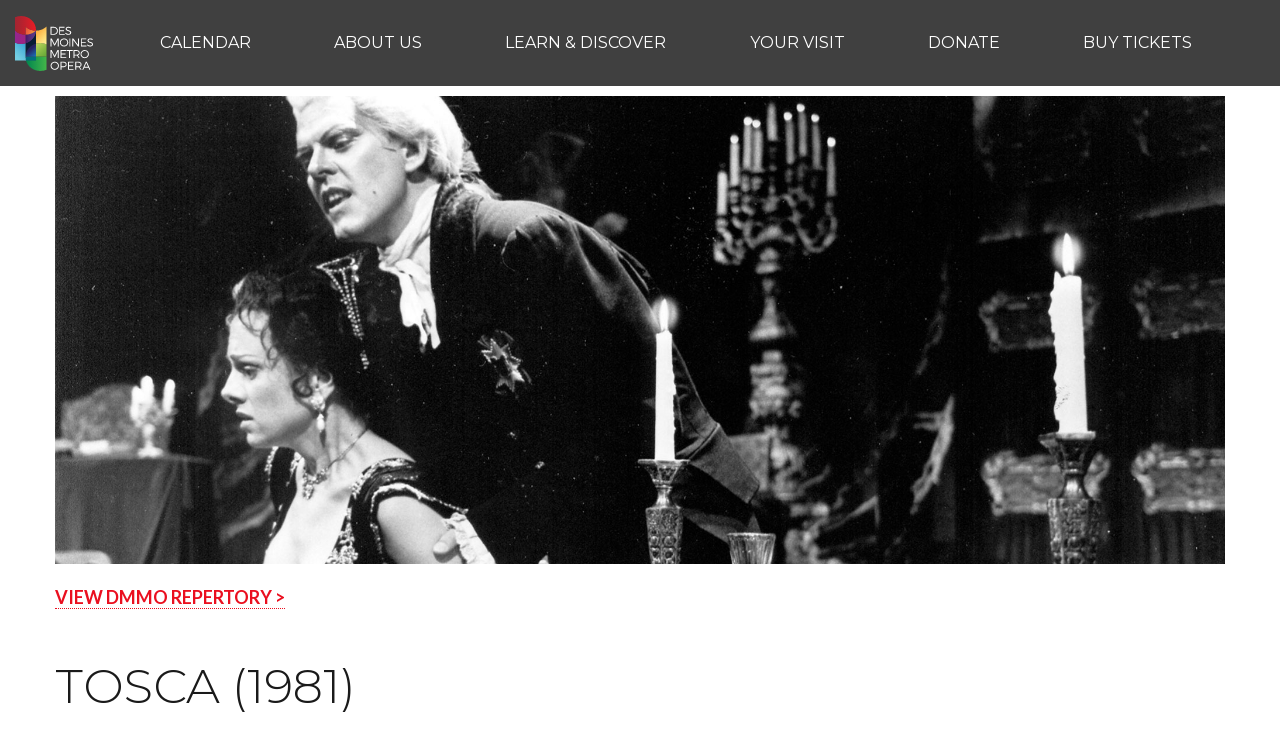

--- FILE ---
content_type: text/html; charset=utf-8
request_url: https://desmoinesmetroopera.org/tosca1981/
body_size: 33707
content:
<!DOCTYPE html>
<!--[if lt IE 7]><html class="no-js lt-ie9 lt-ie8 lt-ie7" data-soc="v14.09"><![endif]-->
<!--[if IE 7]><html class="no-js lt-ie9 lt-ie8" data-soc="v14.09"><![endif]-->
<!--[if IE 8]><html class="no-js lt-ie9" data-soc="v14.09"><![endif]-->
<!--[if gt IE 8]><!--><html class="no-js" data-soc="v14.09"> <!--<![endif]-->
<head>
	<meta charset="utf-8">
	<meta http-equiv="X-UA-Compatible" content="IE=edge">
	<title>Tosca (1981) - Des Moines Metro Opera</title>
	<meta name="viewport" content="width=device-width, initial-scale=1">

	<meta http-equiv="content-type" content="text/html; charset=utf-8">
	<meta http-equiv="content-language" content="en">
	<meta name="google-site-verification" content="UbIhbMlaOmP8l3-Dc2u437Zgfwtd8CBz6FmIcmGbcmI" />

	<meta property="og:title" content="Tosca (1981)">
	<meta property="og:type" content="website">
	<meta property="og:image" content="https://desmoinesmetroopera.org/documents/cms/og/default.jpg">
	<meta property="og:url" content="https://desmoinesmetroopera.org/tosca1981/">
	<meta property="og:locale" content="en_US">
	<meta property="og:site_name" content="Des Moines Metro Opera">

	<link rel="icon" href="/favicon.ico?v=2">
	<link rel="shortcut icon" href="/favicon.ico?v=2">
	<link rel="apple-touch-icon" href="/images/touch-icon.png" type="image/png">
	<link rel="apple-touch-icon" sizes="76x76" href="/images/touch-icon-76.png" type="image/png">
	<link rel="apple-touch-icon" sizes="120x120" href="/images/touch-icon-120.png" type="image/png">
	<link rel="apple-touch-icon" sizes="152x152" href="/images/touch-icon-152.png" type="image/png">

	<link rel="stylesheet" href="https://fonts.googleapis.com/icon?family=Material+Icons">
	<link href="https://fonts.googleapis.com/css?family=Lato:400,400i,700,700i|Montserrat:300,400,700" rel="stylesheet">
	<link rel="stylesheet" type="text/css" href="/css/public/public.css">


	<link rel="stylesheet" type="text/css" href="/css/public/addl.css">


    <script type="text/javascript" src="//cdn.rlets.com/capture_configs/ff6/c5c/108/0f9431cbb6e109b435d98d3.js" async="async"></script>
    <script type="text/javascript" src="/js/modernizr.min.js"></script>
	<script type="text/javascript" src="https://code.jquery.com/jquery-1.12.3.min.js"></script>
	<script type="text/javascript" src="/js/global.js"></script>
	<script type="text/javascript" src="/js/cms.js"></script>

	<script type="text/javascript" src="/js/banner.js"></script>
	
	<!-- Retargeting Tags -->
	
	<!-- Facebook Pixel Code -->
	<script nonce="5lgeAOLm">
		!function (f, b, e, v, n, t, s) {
			if (f.fbq) return;
			n = f.fbq = function () {
				n.callMethod ? n.callMethod.apply(n, arguments) : n.queue.push(arguments)
			};
			if (!f._fbq) f._fbq = n;
			n.push = n;
			n.loaded = !0;
			n.version = '2.0';
			n.queue = [];
			t = b.createElement(e);
			t.async = !0;
			t.src = v;
			s = b.getElementsByTagName(e)[0];
			s.parentNode.insertBefore(t, s)
		}(window, document, 'script', 'https://connect.facebook.net/en_US/fbevents.js');
		
		fbq('init', '1989159295274493');
		fbq('track', "PageView");
	</script>
	<noscript>
		<img height="1" width="1" style="display:none" src="https://www.facebook.com/tr?id=1989159295274493&ev=PageView&noscript=1"/>
	</noscript>
	<!-- End Facebook Pixel Code -->
	
	<script>
		(function (w, d, t, r, u) {
			var f, n, i;
			w[u] = w[u] || [], f = function () {
				var o = {ti: "343223833"};
				o.q = w[u], w[u] = new UET(o), w[u].push("pageLoad")
			}, n = d.createElement(t), n.src = r, n.async = 1, n.onload = n.onreadystatechange = function () {
				var s = this.readyState;
				s && s !== "loaded" && s !== "complete" || (f(), n.onload = n.onreadystatechange = null)
			}, i = d.getElementsByTagName(t)[0], i.parentNode.insertBefore(n, i)
		})(window, document, "script", "//bat.bing.com/bat.js", "uetq");</script>
	<noscript>
		<img src="//bat.bing.com/action/0?ti=343223833&Ver=2" height="0" width="0" style="display:none; visibility: hidden;" />
	</noscript>
	<img src="//servedby.ipromote.com/ad/?src=pixel_cid&nid=2185&cid=KMFYPITS829F&cat=2837" width="1" height="1" border="0" alt="" />
	<!-- End Retargeting Tags -->
	
    </head>


<body class="cmskey_000453">
	<div class="page">
		<header>
			<a href="/" class="logo">
				<svg version="1.1" xmlns="http://www.w3.org/2000/svg" x="0" y="0" viewBox="0 0 932.6 654" enable-background="new 0 0 932.6 654" xml:space="preserve"><g id="dmmo_icon"><linearGradient id="SVGID_1" gradientUnits="userSpaceOnUse" x1="130.64" y1="567.15" x2="376.34" y2="567.15"><stop offset="0" stop-color="#00864F"/><stop offset="0.01" stop-color="#00864F"/><stop offset="0.15" stop-color="#0A8D4E"/><stop offset="1" stop-color="#43B649"/></linearGradient><path fill="url(#SVGID_1)" d="M376.3 480.3H250.9v47.3H130.6C149.8 600.2 219.9 654 303.4 654c26 0 50.7-5.2 72.9-14.6V480.3z"/><linearGradient id="SVGID_2" gradientUnits="userSpaceOnUse" x1="243.45" y1="324.72" x2="359.85" y2="463.44"><stop offset="0" stop-color="#C1DA5F"/><stop offset="0.01" stop-color="#C1DA5F"/><stop offset="0.21" stop-color="#AECF56"/><stop offset="0.74" stop-color="#80B642"/><stop offset="1" stop-color="#6EAC3A"/></linearGradient><path fill="url(#SVGID_2)" d="M250.9 328.9v151.6h125.4V336.1c-22.3-9.4-47-14.6-72.9-14.6C285.1 321.6 267.5 324.2 250.9 328.9"/><linearGradient id="SVGID_3" gradientUnits="userSpaceOnUse" x1="399.28" y1="313.21" x2="269.34" y2="183.26"><stop offset="0" stop-color="#FFF799"/><stop offset="0.49" stop-color="#FDD66F"/><stop offset="1" stop-color="#FBB040"/></linearGradient><path fill="url(#SVGID_3)" d="M376.3 126.1c-32.2 29.9-76.5 48.3-125.4 48.3v154.5c16.6-4.8 34.2-7.4 52.5-7.4 26 0 50.7 5.2 72.9 14.6L376.3 126.1 376.3 126.1z"/><path fill="#00707E" d="M250.9 480.5H125.5c-0.1 18.2 0.7 28.9 5.1 47.3h120.3V480.5z"/><linearGradient id="SVGID_4" gradientUnits="userSpaceOnUse" x1="182.85" y1="398.28" x2="257.61" y2="487.39"><stop offset="0" stop-color="#262262"/><stop offset="0.92" stop-color="#1B75BC"/></linearGradient><path fill="url(#SVGID_4)" d="M125.6 480.5h125.3V328.9C180.6 349.2 129 409 125.6 480.5"/><path fill="#091D34" d="M250.9 174.4c-3.7 71.2-63.2 129.1-125.4 150.9v155.3h0.2c3.3-71.5 55.2-131.3 125.4-151.6L250.9 174.4z"/><linearGradient id="SVGID_5" gradientUnits="userSpaceOnUse" x1="125.44" y1="249.87" x2="250.88" y2="249.87"><stop offset="0" stop-color="#481368"/><stop offset="0.34" stop-color="#532877"/><stop offset="0.68" stop-color="#5A3581"/><stop offset="1" stop-color="#5C3984"/></linearGradient><path fill="url(#SVGID_5)" d="M125.4 221.8L125.4 221.8l0 103.4c70-20.2 122.8-80.8 125.4-150.7C217.1 204.8 175.1 221.1 125.4 221.8"/><linearGradient id="SVGID_6" gradientUnits="userSpaceOnUse" x1="226.88" y1="204.99" x2="98.74" y2="165.81"><stop offset="0" stop-color="#F3903F"/><stop offset="0.26" stop-color="#F17F3E"/><stop offset="0.79" stop-color="#EB523B"/><stop offset="1" stop-color="#E93E3A"/></linearGradient><path fill="url(#SVGID_6)" d="M125.4 126.1v95.7h0c48.4 0 93.2-18 125.3-47.3C204.6 174.2 159.2 157.2 125.4 126.1L125.4 126.1z"/><linearGradient id="SVGID_7" gradientUnits="userSpaceOnUse" x1="11.51" y1="476.75" x2="197.13" y2="291.13"><stop offset="0" stop-color="#74CEE2"/><stop offset="0.37" stop-color="#56B9DB"/><stop offset="1" stop-color="#1D8FCE"/></linearGradient><path fill="url(#SVGID_7)" d="M0 527.9h130.6c-2.6-11.1-5.2-47.3-5.2-47.3V325.2c-16.6 4.8-34.2 7.4-52.5 7.4 -26 0-50.7-5.2-72.9-14.6V527.9z"/><linearGradient id="SVGID_8" gradientUnits="userSpaceOnUse" x1="0" y1="253.04" x2="125.44" y2="253.04"><stop offset="0" stop-color="#92278F"/><stop offset="0.42" stop-color="#992487"/><stop offset="1" stop-color="#9D2383"/></linearGradient><path fill="url(#SVGID_8)" d="M0 173.5V318c22.3 9.4 47 14.6 72.9 14.6 18.3 0 35.9-2.6 52.5-7.4V221.8C76.5 221.8 32.2 203.4 0 173.5L0 173.5z"/><linearGradient id="SVGID_9" gradientUnits="userSpaceOnUse" x1="0" y1="110.91" x2="250.91" y2="110.91"><stop offset="0" stop-color="#A32431"/><stop offset="0.23" stop-color="#AE232F"/><stop offset="0.64" stop-color="#CD1F2A"/><stop offset="1" stop-color="#ED1C24"/></linearGradient><path fill="url(#SVGID_9)" d="M0 14.6v158.9h0c32.6 34.6 76.5 48.3 125.4 48.3v-95.7h0c49.1 46.9 106.9 49.2 125.4 48.3 0.1-7.1 0-5.7 0-8.1C250.9 74.5 171.2 0 72.9 0 47 0 22.3 5.2 0 14.6"/></g><path fill="#FFFFFF" id="dmmo_text" d="M671.8 198c0.1-34.6-53.6-21.8-53.6-46.4 0-8 8-12.7 20.3-12.7 7.6 0 17.7 2.3 26.3 8l4.6-10.2c-7.9-5.3-19.2-8.9-30.3-8.9 -19.8 0-33 9.7-33 24.7 0 34.2 53.7 20.9 53.6 46 0 9.1-8.6 14.7-22.4 14.7 -10.8 0-22.9-4.9-31.8-13.5l-4.9 9.8c9 8.6 22.6 14.6 36.6 14.6C657.8 224.2 671.8 214 671.8 198zM435.7 422.1l34.6 68.6h6.5l34.8-68.6 0.1 78.7h10.1v-95.5h-13.4L473.8 474l-34.9-68.7h-13.5v95.5h10.4V422.1zM435.7 283.6l34.6 68.6h6.5l34.8-68.6 0.1 78.7h10.1v-95.5h-13.4l-34.8 68.7 -34.9-68.7h-13.5v95.5h10.4V283.6zM854.9 351.9h-55.6v-32.7h48.1v-10.5h-48.1v-31.4h53.9v-10.5h-64.8v95.5h66.6V351.9zM651 266.8v95.5h10.9v-95.5H651zM696.2 285.6l57.3 76.7h11.2v-95.5h-10.8v76.8l-57.3-76.8h-11.3v95.5h10.9V285.6zM657.9 500.8v-85h31.2v-10.5h-73.2v10.5H647v85H657.9zM513.1 176.1c0-27.1-21.3-47.7-49.1-47.7h-38.6v95.5h38.2C491.7 223.8 513.1 203.2 513.1 176.1zM436.3 138.8h27.4c21.4 0 38.3 16 38.3 37.4 0 21.3-16.6 37.2-37.9 37.2h-27.8V138.8zM586.6 362.8c27.8 0 49.9-21.4 49.9-48.3 0-26.9-22.1-48-49.9-48 -28 0-50.1 21-50.1 48C536.5 341.4 558.6 362.8 586.6 362.8zM586.6 276.9c21.3 0 38.7 16.6 38.7 37.6s-17.5 37.8-38.7 37.8c-21.3 0-39-16.8-39-37.8S565.3 276.9 586.6 276.9zM475.4 543.5c-28 0-50.1 21-50.1 48 0 26.9 22.1 48.3 50.1 48.3 27.8 0 49.9-21.4 49.9-48.3C525.3 564.6 503.3 543.5 475.4 543.5zM475.4 629.3c-21.3 0-39-16.8-39-37.8 0-21 17.7-37.6 39-37.6 21.3 0 38.7 16.6 38.7 37.6C514.2 612.5 496.7 629.3 475.4 629.3zM795.1 575.8c0-20.3-13.8-32.1-37.6-32.1h-36.3v95.5h10.9v-30.1h25.4c2.2 0 4.4-0.1 6.4-0.3l19.8 30.4h12.4l-22.4-32.5C787.5 602.3 795.1 591.6 795.1 575.8zM757.5 598.6h-25.4v-44.3h25.4c17.3 0 27.1 7.4 27.1 21.8C784.6 591 774.8 598.6 757.5 598.6zM879 290.1c0-8 8-12.7 20.3-12.7 7.6 0 17.7 2.3 26.3 8l4.6-10.2c-7.9-5.3-19.2-8.9-30.3-8.9 -19.8 0-33 9.7-33 24.7 0 34.2 53.7 20.9 53.6 46 0 9.1-8.6 14.7-22.4 14.7 -10.8 0-22.9-4.9-31.8-13.5l-4.9 9.8c9 8.6 22.6 14.6 36.6 14.6 20.5 0 34.5-10.2 34.5-26.2C932.7 301.9 879 314.7 879 290.1zM847.4 543.8l-42.8 95.5h11.6l10.6-24.1h52.1l10.6 24.1h11.9l-42.7-95.5H847.4zM831.4 604.6l21.3-48.4 21.6 48.4H831.4zM742.2 470.4l19.8 30.4h12.4L752 468.3c13.8-4.5 21.4-15.1 21.4-31 0-20.3-13.8-32.1-37.6-32.1h-36.3v95.5h10.9v-30.1h25.4C738 470.6 740.2 470.5 742.2 470.4zM710.4 415.8h25.4c17.3 0 27.1 7.4 27.1 21.8 0 14.9-9.8 22.5-27.1 22.5h-25.4V415.8zM883.6 453c0-26.9-22.1-48-49.9-48 -28 0-50.1 21-50.1 48 0 26.9 22.1 48.3 50.1 48.3C861.6 501.3 883.6 479.9 883.6 453zM794.7 453c0-21 17.7-37.6 39-37.6 21.3 0 38.7 16.6 38.7 37.6 0 21-17.5 37.8-38.7 37.8C812.5 490.8 794.7 474 794.7 453zM644.7 596.1h48.1v-10.5h-48.1v-31.4h53.9v-10.5h-64.8v95.5h66.6v-10.4h-55.6V596.1zM594.1 213.4h-55.6v-32.7h48.1v-10.5h-48.1v-31.4h53.9v-10.5h-64.8v95.5h66.6V213.4zM610.3 415.8v-10.5h-64.8v95.5h66.6v-10.4h-55.6v-32.7h48.1v-10.5h-48.1v-31.4H610.3zM579.8 543.8h-35.9v95.5h10.9v-30.1h25c23.6 0 37.2-12.1 37.2-33.3C617 555.5 603.4 543.8 579.8 543.8zM579.4 598.6h-24.6v-44.3h24.6c17.2 0 27.1 7.4 27.1 21.8C606.5 591 596.5 598.6 579.4 598.6z"/></svg>
			</a>

			<button class="menu">
	<i class="material-icons">&#xE5D2;</i>
</button>

<nav class="cf">	
	<ul id="top_menu" class="top_menu">
	
		<li data-id="1">
			<a href="/events/" target="_self" title="Calendar">Calendar</a>
			
					<button class="submenu"></button>
			<ul class="sub">
			
				<li data-id="183">
					<a href="https://desmoinesmetroopera.org/events/" target="_self" title="">This Month</a>
				</li>

			
				<li data-id="184">
					<a href="https://desmoinesmetroopera.org/events/2026/June" target="_self" title="">The Festival Season</a>
				</li>

						</ul>
				</li>

	
		<li data-id="170">
			<a href="https://desmoinesmetroopera.org/aboutDMMO/" target="_self" title="About Us">About Us</a>
			
					<button class="submenu"></button>
			<ul class="sub">
			
				<li data-id="32">
					<a href="/TheCompany/" target="_self" title="">The Company</a>
				</li>

			
				<li data-id="33">
					<a href="/ThePeople/" target="_self" title="">The People</a>
				</li>

			
				<li data-id="40">
					<a href="/employment/" target="_self" title="Employment &amp; Auditions">Employment &amp; Auditions</a>
				</li>

			
				<li data-id="38">
					<a href="/Rentals/" target="_self" title="">Production Rentals</a>
				</li>

			
				<li data-id="50">
					<a href="/newsroom/" target="_self" title="News Room">News Room</a>
				</li>

			
				<li data-id="62">
					<a href="/contact/" target="_self" title="Contact">Contact Us</a>
				</li>

						</ul>
				</li>

	
		<li data-id="11">
			<a href="/discover/" target="_self" title="Discover">Learn &amp; Discover</a>
			
					<button class="submenu"></button>
			<ul class="sub">
			
				<li data-id="82">
					<a href="/operaiowa/" target="_self" title="">OPERA Iowa</a>
				</li>

			
				<li data-id="105">
					<a href="/guild/" target="_self" title="">The Guilds</a>
				</li>

			
				<li data-id="81">
					<a href="/repertory/" target="_self" title="">Our Repertory</a>
				</li>

			
				<li data-id="146">
					<a href="https://forms.office.com/Pages/ResponsePage.aspx?id=zbnuU5krBEmEa40LtUNbWzTIdteebpVGrF_nfrce12VUN0dBREVLRzhCTFJTOVlIV0dDNDJHOUxQNy4u" target="_blank" title="">Volunteer Opportunities</a>
				</li>

			
				<li data-id="60">
					<a href="/2ndstages/" target="_self" title="">2nd Stages Series</a>
				</li>

			
				<li data-id="71">
					<a href="/lauridsenoperacenter/" target="_self" title="">The Lauridsen Opera Center</a>
				</li>

			
				<li data-id="171">
					<a href="/discover/vivace/" target="_self" title="">Vivace</a>
				</li>

						</ul>
				</li>

	
		<li data-id="139">
			<a href="/visit/" target="_self" title="">Your Visit</a>
			
					<button class="submenu"></button>
			<ul class="sub">
			
				<li data-id="140">
					<a href="/visit/directions/" target="_self" title="">Directions</a>
				</li>

			
				<li data-id="154">
					<a href="/dining/" target="_self" title="">Opera Dining</a>
				</li>

			
				<li data-id="141">
					<a href="/shuttle/" target="_self" title="">Opera Shuttle</a>
				</li>

			
				<li data-id="144">
					<a href="/hotel/" target="_self" title="Hotels">Hotel Partners</a>
				</li>

			
				<li data-id="119">
					<a href="http://www.shopdmmo.org" target="_blank" title="Boutique">Opera Boutique</a>
				</li>

			
				<li data-id="143">
					<a href="/enhance/" target="_self" title="">Enhance Your Experience</a>
				</li>

						</ul>
				</li>

	
		<li data-id="6">
			<a href="/donate/" target="_self" title="">Donate</a>
			
					<button class="submenu"></button>
			<ul class="sub">
			
				<li data-id="182">
					<a href="/donate/" target="_self" title="Annual Fund">Annual Fund</a>
				</li>

			
				<li data-id="4">
					<a href="/partners/" target="_self" title="Corporate &amp; Public Partners">Corporate &amp; Public Partners</a>
				</li>

			
				<li data-id="9">
					<a href="/legacy/" target="_self" title="Legacy Circle">Legacy Circle</a>
				</li>

			
				<li data-id="8">
					<a href="/donate/dmmo-foundation/" target="_self" title="">DMMO Foundation</a>
				</li>

						</ul>
				</li>

	
		<li data-id="22">
			<a href="/tickets/" target="_self" title="Buy Tickets">Buy Tickets</a>
			
					<button class="submenu"></button>
			<ul class="sub">
			
				<li data-id="193">
					<a href="https://desmoinesmetroopera.org/productions/tosca/" target="_self" title="">Tosca</a>
				</li>

			
				<li data-id="194">
					<a href="https://desmoinesmetroopera.org/productions/miceandmen/" target="_self" title="">Of Mice and Men</a>
				</li>

			
				<li data-id="195">
					<a href="https://desmoinesmetroopera.org/productions/kingroger/" target="_self" title="">King Roger</a>
				</li>

			
				<li data-id="163">
					<a href="/stars/" target="_self" title="">Stars of Tomorrow</a>
				</li>

			
				<li data-id="189">
					<a href="/showcase/" target="_self" title="">Wine, Food &amp; Beer Showcase</a>
				</li>

			
				<li data-id="125">
					<a href="/seatmap/" target="_self" title="">Seat Map</a>
				</li>

			
				<li data-id="164">
					<a href="/boxoffice/" target="_self" title="">Box Office Policies</a>
				</li>

			
				<li data-id="185">
					<a href="https://desmoinesmetroopera.org/purchasegc/" target="_self" title="">Gift Cards</a>
				</li>

						</ul>
				</li>

		</ul>
</nav>

		</header>

		<main class="cf">

			<section>
									<div class="cms-section white_section section_no_title" data-section-id="1981">
		<div class="container">
						
							<div class="cms-module cms-module-12 cms-module-image" data-module-id="7524">
	<div class="cms-image">
	<img src="/documents/cms/images/1000/1086.jpg">
</div></div>					</div>
	</div>
	<div class="cms-section white_section section_no_title" data-section-id="2158">
		<div class="container">
						
							<div class="cms-module cms-module-12 cms-module-text" data-module-id="7954">
	<div class="cms-text">
	<p><strong><a href="/REPERTORY/">VIEW DMMO REPERTORY &gt;</a></strong></p></div></div>					</div>
	</div>
	<div class="cms-section white_section section_no_title" data-section-id="1409">
		<div class="container">
						
							<div class="cms-module cms-module-12 cms-module-title" data-module-id="6894">
	<div class="cms-title">
	<h1 class="cms-title-header">Tosca (1981)</h1>
</div></div>					</div>
	</div>
	<div class="cms-section white_section section_no_title" data-section-id="1410">
		<div class="container">
						
							<div class="cms-module cms-module-12 cms-module-text" data-module-id="6895">
	<div class="cms-text">
	<h4>Music by Giacomo Puccini<br />Libretto by Luigi Illica and Giuseppe Giacosa</h4>
<p>Company Premiere<br />Performed in an English translation by William Ashbrook<br />Performances: June 19, 21, 27, July 3, 11<br />Other Productions: <a title="Tosca 1998" href="https://desmoinesmetroopera.org/tosca1998/">1998</a>, <a title="Tosca (2009)" href="https://desmoinesmetroopera.org/tosca2009/">2009</a></p></div></div>					</div>
	</div>
	<div class="cms-section white_section section_no_title" data-section-id="1411">
		<div class="container">
						
							<div class="cms-module cms-module-4 cms-module-text" data-module-id="5497">
	<div class="cms-text">
	<p><strong>Cast</strong><br />Floria Tosca: Stephanie Sundine<br />Mario Cavaradossi: Garry Grice<br />Baron Scarpia: Forrest Lorey<br />Cesare Angelotti: Robert McFarland<br />A Sacristan: Edward Bogusz<br />Spoletta: Nicholas Park<br />Sciarrone: Kimm Julian<br />A Jailer: John Kuether<br />A Shepherd Boy: Leslie Fitzpatrick<br /><br /></p></div></div>							<div class="cms-module cms-module-4 cms-module-text" data-module-id="7614">
	<div class="cms-text">
	<p><strong>Production</strong><br />Conductors: Robert L. Larsen, Stewart Robertson<br />Stage Director: Robert L. Larsen<br />Assistant Stage Directors: Thomas Holliday, Buck Ross, Dugg McDonough<br />Scenic Designer: Dean Tschetter<br />Lighting Designer: Robert Wierzel<br />Chorus Master: Steward Robertson<br />Costumes: Malabar Ltd.</p></div></div>					</div>
	</div>
	<div class="cms-section white_section section_no_title" data-section-id="2271">
		<div class="container">
						
							<div class="cms-module cms-module-12 cms-module-divider" data-module-id="8232">
	<div class="cms-divider">
	<hr>
</div></div>					</div>
	</div>
	<div class="cms-section white_section section_no_title" data-section-id="2272">
		<div class="container">
						
							<div class="cms-module cms-module-12 cms-module-text" data-module-id="8466">
	<div class="cms-text">
	<h2>Also&nbsp;this season:</h2></div></div>					</div>
	</div>
	<div class="cms-section white_section section_no_title" data-section-id="2273">
		<div class="container">
						
							<div class="cms-module cms-module-6 cms-module-li" data-module-id="8238">
	<a href="/babydoe1981" class="cms-link-image" target="_self">
  <span class="link-image-title">The Ballad of Baby Doe</span>
  <img src="/documents/cms/images/1000/1085.jpg" alt="The Ballad of Baby Doe">
</a></div>							<div class="cms-module cms-module-6 cms-module-li" data-module-id="8237">
	<a href="/lucia1981" class="cms-link-image" target="_self">
  <span class="link-image-title">Lucia di Lammermoor</span>
  <img src="/documents/cms/images/1000/1084.jpg" alt="Lucia di Lammermoor">
</a></div>					</div>
	</div>
			</section>
		</main>

		<footer class="cf">
			<div class="container">
				<div class="logo_social_wrapper">
					<a href="/" class="logo">
						<svg version="1.1" xmlns="http://www.w3.org/2000/svg" x="0" y="0" width="932.6" height="654" viewBox="0 0 932.6 654" enable-background="new 0 0 932.6 654" xml:space="preserve"><linearGradient id="SVGID_1" gradientUnits="userSpaceOnUse" x1="130.64" y1="567.15" x2="376.34" y2="567.15"><stop offset="0" stop-color="#00864F"/><stop offset="0.01" stop-color="#00864F"/><stop offset="0.15" stop-color="#0A8D4E"/><stop offset="1" stop-color="#43B649"/></linearGradient><path fill="url(#SVGID_1)" d="M376.3 480.3H250.9v47.3H130.6C149.8 600.2 219.9 654 303.4 654c26 0 50.7-5.2 72.9-14.6V480.3z"/><linearGradient id="SVGID_2" gradientUnits="userSpaceOnUse" x1="243.45" y1="324.72" x2="359.85" y2="463.44"><stop offset="0" stop-color="#C1DA5F"/><stop offset="0.01" stop-color="#C1DA5F"/><stop offset="0.21" stop-color="#AECF56"/><stop offset="0.74" stop-color="#80B642"/><stop offset="1" stop-color="#6EAC3A"/></linearGradient><path fill="url(#SVGID_2)" d="M250.9 328.9v151.6h125.4V336.1c-22.3-9.4-47-14.6-72.9-14.6C285.1 321.6 267.5 324.2 250.9 328.9"/><linearGradient id="SVGID_3" gradientUnits="userSpaceOnUse" x1="399.28" y1="313.21" x2="269.34" y2="183.26"><stop offset="0" stop-color="#FFF799"/><stop offset="0.49" stop-color="#FDD66F"/><stop offset="1" stop-color="#FBB040"/></linearGradient><path fill="url(#SVGID_3)" d="M376.3 126.1c-32.2 29.9-76.5 48.3-125.4 48.3v154.5c16.6-4.8 34.2-7.4 52.5-7.4 26 0 50.7 5.2 72.9 14.6L376.3 126.1 376.3 126.1z"/><path fill="#00707E" d="M250.9 480.5H125.5c-0.1 18.2 0.7 28.9 5.1 47.3h120.3V480.5z"/><linearGradient id="SVGID_4" gradientUnits="userSpaceOnUse" x1="182.85" y1="398.28" x2="257.61" y2="487.39"><stop offset="0" stop-color="#262262"/><stop offset="0.92" stop-color="#1B75BC"/></linearGradient><path fill="url(#SVGID_4)" d="M125.6 480.5h125.3V328.9C180.6 349.2 129 409 125.6 480.5"/><path fill="#091D34" d="M250.9 174.4c-3.7 71.2-63.2 129.1-125.4 150.9v155.3h0.2c3.3-71.5 55.2-131.3 125.4-151.6L250.9 174.4z"/><linearGradient id="SVGID_5" gradientUnits="userSpaceOnUse" x1="125.44" y1="249.87" x2="250.88" y2="249.87"><stop offset="0" stop-color="#481368"/><stop offset="0.34" stop-color="#532877"/><stop offset="0.68" stop-color="#5A3581"/><stop offset="1" stop-color="#5C3984"/></linearGradient><path fill="url(#SVGID_5)" d="M125.4 221.8L125.4 221.8l0 103.4c70-20.2 122.8-80.8 125.4-150.7C217.1 204.8 175.1 221.1 125.4 221.8"/><linearGradient id="SVGID_6" gradientUnits="userSpaceOnUse" x1="226.88" y1="204.99" x2="98.74" y2="165.81"><stop offset="0" stop-color="#F3903F"/><stop offset="0.26" stop-color="#F17F3E"/><stop offset="0.79" stop-color="#EB523B"/><stop offset="1" stop-color="#E93E3A"/></linearGradient><path fill="url(#SVGID_6)" d="M125.4 126.1v95.7h0c48.4 0 93.2-18 125.3-47.3C204.6 174.2 159.2 157.2 125.4 126.1L125.4 126.1z"/><linearGradient id="SVGID_7" gradientUnits="userSpaceOnUse" x1="11.51" y1="476.75" x2="197.13" y2="291.13"><stop offset="0" stop-color="#74CEE2"/><stop offset="0.37" stop-color="#56B9DB"/><stop offset="1" stop-color="#1D8FCE"/></linearGradient><path fill="url(#SVGID_7)" d="M0 527.9h130.6c-2.6-11.1-5.2-47.3-5.2-47.3V325.2c-16.6 4.8-34.2 7.4-52.5 7.4 -26 0-50.7-5.2-72.9-14.6V527.9z"/><linearGradient id="SVGID_8" gradientUnits="userSpaceOnUse" x1="0" y1="253.04" x2="125.44" y2="253.04"><stop offset="0" stop-color="#92278F"/><stop offset="0.42" stop-color="#992487"/><stop offset="1" stop-color="#9D2383"/></linearGradient><path fill="url(#SVGID_8)" d="M0 173.5V318c22.3 9.4 47 14.6 72.9 14.6 18.3 0 35.9-2.6 52.5-7.4V221.8C76.5 221.8 32.2 203.4 0 173.5L0 173.5z"/><linearGradient id="SVGID_9" gradientUnits="userSpaceOnUse" x1="0" y1="110.91" x2="250.91" y2="110.91"><stop offset="0" stop-color="#A32431"/><stop offset="0.23" stop-color="#AE232F"/><stop offset="0.64" stop-color="#CD1F2A"/><stop offset="1" stop-color="#ED1C24"/></linearGradient><path fill="url(#SVGID_9)" d="M0 14.6v158.9h0c32.6 34.6 76.5 48.3 125.4 48.3v-95.7h0c49.1 46.9 106.9 49.2 125.4 48.3 0.1-7.1 0-5.7 0-8.1C250.9 74.5 171.2 0 72.9 0 47 0 22.3 5.2 0 14.6"/><path fill="#FFFFFF" d="M671.8 198c0.1-34.6-53.6-21.8-53.6-46.4 0-8 8-12.7 20.3-12.7 7.6 0 17.7 2.3 26.3 8l4.6-10.2c-7.9-5.3-19.2-8.9-30.3-8.9 -19.8 0-33 9.7-33 24.7 0 34.2 53.7 20.9 53.6 46 0 9.1-8.6 14.7-22.4 14.7 -10.8 0-22.9-4.9-31.8-13.5l-4.9 9.8c9 8.6 22.6 14.6 36.6 14.6C657.8 224.2 671.8 214 671.8 198zM435.7 422.1l34.6 68.6h6.5l34.8-68.6 0.1 78.7h10.1v-95.5h-13.4L473.8 474l-34.9-68.7h-13.5v95.5h10.4V422.1zM435.7 283.6l34.6 68.6h6.5l34.8-68.6 0.1 78.7h10.1v-95.5h-13.4l-34.8 68.7 -34.9-68.7h-13.5v95.5h10.4V283.6zM854.9 351.9h-55.6v-32.7h48.1v-10.5h-48.1v-31.4h53.9v-10.5h-64.8v95.5h66.6V351.9zM651 266.8v95.5h10.9v-95.5H651zM696.2 285.6l57.3 76.7h11.2v-95.5h-10.8v76.8l-57.3-76.8h-11.3v95.5h10.9V285.6zM657.9 500.8v-85h31.2v-10.5h-73.2v10.5H647v85H657.9zM513.1 176.1c0-27.1-21.3-47.7-49.1-47.7h-38.6v95.5h38.2C491.7 223.8 513.1 203.2 513.1 176.1zM436.3 138.8h27.4c21.4 0 38.3 16 38.3 37.4 0 21.3-16.6 37.2-37.9 37.2h-27.8V138.8zM586.6 362.8c27.8 0 49.9-21.4 49.9-48.3 0-26.9-22.1-48-49.9-48 -28 0-50.1 21-50.1 48C536.5 341.4 558.6 362.8 586.6 362.8zM586.6 276.9c21.3 0 38.7 16.6 38.7 37.6s-17.5 37.8-38.7 37.8c-21.3 0-39-16.8-39-37.8S565.3 276.9 586.6 276.9zM475.4 543.5c-28 0-50.1 21-50.1 48 0 26.9 22.1 48.3 50.1 48.3 27.8 0 49.9-21.4 49.9-48.3C525.3 564.6 503.3 543.5 475.4 543.5zM475.4 629.3c-21.3 0-39-16.8-39-37.8 0-21 17.7-37.6 39-37.6 21.3 0 38.7 16.6 38.7 37.6C514.2 612.5 496.7 629.3 475.4 629.3zM795.1 575.8c0-20.3-13.8-32.1-37.6-32.1h-36.3v95.5h10.9v-30.1h25.4c2.2 0 4.4-0.1 6.4-0.3l19.8 30.4h12.4l-22.4-32.5C787.5 602.3 795.1 591.6 795.1 575.8zM757.5 598.6h-25.4v-44.3h25.4c17.3 0 27.1 7.4 27.1 21.8C784.6 591 774.8 598.6 757.5 598.6zM879 290.1c0-8 8-12.7 20.3-12.7 7.6 0 17.7 2.3 26.3 8l4.6-10.2c-7.9-5.3-19.2-8.9-30.3-8.9 -19.8 0-33 9.7-33 24.7 0 34.2 53.7 20.9 53.6 46 0 9.1-8.6 14.7-22.4 14.7 -10.8 0-22.9-4.9-31.8-13.5l-4.9 9.8c9 8.6 22.6 14.6 36.6 14.6 20.5 0 34.5-10.2 34.5-26.2C932.7 301.9 879 314.7 879 290.1zM847.4 543.8l-42.8 95.5h11.6l10.6-24.1h52.1l10.6 24.1h11.9l-42.7-95.5H847.4zM831.4 604.6l21.3-48.4 21.6 48.4H831.4zM742.2 470.4l19.8 30.4h12.4L752 468.3c13.8-4.5 21.4-15.1 21.4-31 0-20.3-13.8-32.1-37.6-32.1h-36.3v95.5h10.9v-30.1h25.4C738 470.6 740.2 470.5 742.2 470.4zM710.4 415.8h25.4c17.3 0 27.1 7.4 27.1 21.8 0 14.9-9.8 22.5-27.1 22.5h-25.4V415.8zM883.6 453c0-26.9-22.1-48-49.9-48 -28 0-50.1 21-50.1 48 0 26.9 22.1 48.3 50.1 48.3C861.6 501.3 883.6 479.9 883.6 453zM794.7 453c0-21 17.7-37.6 39-37.6 21.3 0 38.7 16.6 38.7 37.6 0 21-17.5 37.8-38.7 37.8C812.5 490.8 794.7 474 794.7 453zM644.7 596.1h48.1v-10.5h-48.1v-31.4h53.9v-10.5h-64.8v95.5h66.6v-10.4h-55.6V596.1zM594.1 213.4h-55.6v-32.7h48.1v-10.5h-48.1v-31.4h53.9v-10.5h-64.8v95.5h66.6V213.4zM610.3 415.8v-10.5h-64.8v95.5h66.6v-10.4h-55.6v-32.7h48.1v-10.5h-48.1v-31.4H610.3zM579.8 543.8h-35.9v95.5h10.9v-30.1h25c23.6 0 37.2-12.1 37.2-33.3C617 555.5 603.4 543.8 579.8 543.8zM579.4 598.6h-24.6v-44.3h24.6c17.2 0 27.1 7.4 27.1 21.8C606.5 591 596.5 598.6 579.4 598.6z"/></svg>
					</a>
					
										<ul class="social">
												<li>
							<a href="https://www.facebook.com/DesMoinesMetroOpera" target="_blank">
								<svg version="1.1" xmlns="http://www.w3.org/2000/svg" xmlns:xlink="http://www.w3.org/1999/xlink" xmlns:a="http://ns.adobe.com/AdobeSVGViewerExtensions/3.0/" x="0" y="0" viewBox="0 0 26 26" enable-background="new 0 0 26 26" xml:space="preserve"><path fill="#FFF" d="M26 13c0 7.2-5.8 13-13 13S0 20.2 0 13C0 5.8 5.8 0 13 0S26 5.8 26 13zM16.1 6.8h-1.9c-1.6 0-2.8 1.4-2.8 3.1v1.2H9.3v2h2.1v6h2.3v-6h2.4v-2h-2.4V9.7c0-0.4 0.3-0.8 0.5-0.8h1.9V6.8z"/></svg>
							</a>
						</li>
																		<li>
							<a href="http://instagram.com/DesMoinesMetroOpera" target="_blank">
								<svg version="1.1" xmlns="http://www.w3.org/2000/svg" x="0" y="0" viewBox="0 0 30 30" enable-background="new 0 0 30 30" xml:space="preserve"><path fill="#FFF" d="M15 12.1c-1.6 0-2.9 1.3-2.9 2.9 0 1.6 1.3 2.9 2.9 2.9 1.6 0 2.9-1.3 2.9-2.9C17.9 13.4 16.6 12.1 15 12.1zM15 0C6.7 0 0 6.7 0 15c0 8.3 6.7 15 15 15 8.3 0 15-6.7 15-15C30 6.7 23.3 0 15 0zM23.7 18.6c0 0.9-0.2 1.6-0.4 2.1 -0.2 0.6-0.5 1.1-1 1.5 -0.5 0.5-1 0.8-1.5 1 -0.6 0.2-1.2 0.4-2.1 0.4 -0.9 0-1.2 0.1-3.6 0.1s-2.7 0-3.6-0.1c-0.9 0-1.6-0.2-2.1-0.4 -0.6-0.2-1.1-0.5-1.5-1 -0.5-0.5-0.8-1-1-1.5 -0.2-0.6-0.4-1.2-0.4-2.1 0-0.9-0.1-1.2-0.1-3.6s0-2.7 0.1-3.6c0-0.9 0.2-1.6 0.4-2.1 0.2-0.6 0.5-1.1 1-1.5s1-0.8 1.5-1c0.6-0.2 1.2-0.4 2.1-0.4 0.9 0 1.2-0.1 3.6-0.1s2.7 0 3.6 0.1c0.9 0 1.6 0.2 2.1 0.4 0.6 0.2 1.1 0.5 1.5 1 0.5 0.5 0.8 1 1 1.5 0.2 0.6 0.4 1.2 0.4 2.1 0 0.9 0.1 1.2 0.1 3.6S23.7 17.7 23.7 18.6zM21.8 9.9c-0.2-0.4-0.3-0.7-0.7-1 -0.3-0.3-0.6-0.5-1-0.7 -0.3-0.1-0.8-0.3-1.6-0.3 -0.9 0-1.2-0.1-3.5-0.1 -2.3 0-2.6 0-3.5 0.1 -0.9 0-1.3 0.2-1.6 0.3 -0.4 0.2-0.7 0.3-1 0.7 -0.3 0.3-0.5 0.6-0.7 1 -0.1 0.3-0.3 0.8-0.3 1.6 0 0.9-0.1 1.2-0.1 3.5s0 2.6 0.1 3.5c0 0.9 0.2 1.3 0.3 1.6 0.2 0.4 0.3 0.7 0.7 1 0.3 0.3 0.6 0.5 1 0.7 0.3 0.1 0.8 0.3 1.6 0.3 0.9 0 1.2 0.1 3.5 0.1 2.3 0 2.6 0 3.5-0.1 0.9 0 1.3-0.2 1.6-0.3 0.4-0.2 0.7-0.3 1-0.7 0.3-0.3 0.5-0.6 0.7-1 0.1-0.3 0.3-0.8 0.3-1.6 0-0.9 0.1-1.2 0.1-3.5s0-2.6-0.1-3.5C22.1 10.6 21.9 10.2 21.8 9.9zM15 19.5c-2.5 0-4.5-2-4.5-4.5s2-4.5 4.5-4.5c2.5 0 4.5 2 4.5 4.5S17.5 19.5 15 19.5zM19.7 11.4c-0.6 0-1-0.5-1-1 0-0.6 0.5-1 1-1 0.6 0 1 0.5 1 1C20.7 10.9 20.2 11.4 19.7 11.4z"/></svg>
							</a>
						</li>
												
												<li>
							<a href="https://www.youtube.com/user/DesMoinesMetroOpera" target="_blank">
								<svg version="1.1" xmlns="http://www.w3.org/2000/svg" xmlns:xlink="http://www.w3.org/1999/xlink" xmlns:a="http://ns.adobe.com/AdobeSVGViewerExtensions/3.0/" x="0" y="0" viewBox="0 0 26 26" enable-background="new 0 0 26 26" xml:space="preserve"><polygon fill="#FFF" points="11.5 14.9 15.4 12.9 11.5 10.8 "/><path fill="#FFF" d="M13 0C5.9 0 0 5.8 0 13c0 7.2 5.9 13 13 13 7.2 0 13-5.8 13-13C26 5.8 20.2 0 13 0zM20.2 13.5c0 1.2-0.1 2.3-0.1 2.3s-0.1 1-0.6 1.4c-0.6 0.6-1.2 0.6-1.5 0.6 -2 0.1-5.1 0.2-5.1 0.2s-3.8 0-4.9-0.1c-0.3-0.1-1 0-1.6-0.6 -0.4-0.4-0.6-1.4-0.6-1.4s-0.1-1.2-0.1-2.3v-1.1c0-1.2 0.1-2.3 0.1-2.3s0.1-1 0.6-1.4C7 8.1 7.6 8.1 7.9 8.1 10 7.9 13 7.9 13 7.9h0c0 0 3 0 5.1 0.1 0.3 0 0.9 0 1.5 0.6 0.4 0.4 0.6 1.4 0.6 1.4s0.1 1.2 0.1 2.3V13.5z"/></svg>
							</a>
						</li>
											</ul>
									</div>
				
				<div class="info_wrapper">
										<div class="perf_location">
						<strong>Performance Location</strong>
						<span>513 North D St</span>
						<span>Indianola, IA 50125</span>
					</div>
															<div class="admin_location">
						<strong>Administrative Office</strong>
						<span>106 W Boston Ave</span>
						<span>Indianola, IA 50125</span>
					</div>
									</div>
				<div class="info_wrapper">
					<div class="contact_info">
						<strong>Contact Us</strong>
						<span>Phone: 515-961-6221</span>
						<span>Email: <a href="mailto:info@dmmo.org">info@dmmo.org</a></span>
					</div>
				</div>

				<div class="logo_legal_wrapper">
					<span id="season_sponsor">The Lauridsen Family Foundation is DMMO's Season Presenting Sponsor</span>
					<div class="opera_am">
						<span>DMMO is a proud member of OPERA America</span>
						<img id="noca_logo" src="/images/body/opera_am-logo.svg" alt="opera america logo">
					</div>

					<div class="legal">Copyright &copy; 2026. All Rights Reserved.</div>
					
					<a href="http://www.visionary.com" target="_blank" title="Des Moines Custom Website Design by Visionary Services" class="vsi">Iowa Web design &amp; development by <strong>Visionary</strong></a>
				</div>
			</div>
		</footer>
	</div>


	
<!-- Visionary Analytics -->
<script>
	var _paq = window._paq = window._paq || [];
	_paq.push(['trackPageView']);
	_paq.push(['enableLinkTracking']);
	(function() {
		var u="https://analytics.visionary.com/";
		_paq.push(['setTrackerUrl', u+'matomo.php']);
		_paq.push(['setSiteId', 148]);
		var d=document, g=d.createElement('script'), s=d.getElementsByTagName('script')[0];
		g.async=true; g.src=u+'matomo.js'; s.parentNode.insertBefore(g,s);
	})();
</script>
<!-- End Visionary Analytics -->


<!-- Google Tag Manager -->
<script>
	(function(w,d,s,l,i){w[l]=w[l]||[];w[l].push({'gtm.start':new Date().getTime(),event:'gtm.js'});var f=d.getElementsByTagName(s)[0],j=d.createElement(s),dl=l!='dataLayer'?'&l='+l:'';j.async=true;j.src='https://www.googletagmanager.com/gtm.js?id='+i+dl;f.parentNode.insertBefore(j,f);})(window,document,'script','dataLayer',"GTM-WT8BLXF");
</script>
<!-- End Google Tag Manager -->


	</body>
</html>

--- FILE ---
content_type: text/css
request_url: https://desmoinesmetroopera.org/css/public/public.css
body_size: 66748
content:
@charset "UTF-8";
.md, .show_archived .show_archived_inner::after, .paging .dots:before {
  font-family: "Material Icons";
  text-rendering: optimizeLegibility;
  font-feature-settings: "liga" 1;
  font-style: normal;
  text-transform: none;
  line-height: 1;
  font-size: 24px;
  width: 24px;
  height: 24px;
  display: inline-block;
  overflow: hidden;
  -webkit-font-smoothing: antialiased;
  -moz-osx-font-smoothing: grayscale;
}

abbr, address, article, aside, audio, b, blockquote, body, canvas, caption, cite, code, dd, del, details, dfn, div, dl, dt, em, fieldset, figcaption, figure, footer, form, h1, h2, h3, h4, h5, h6, header, hgroup, html, i, iframe, img, ins, kbd, label, legend, li, mark, menu, nav, object, ol, p, pre, q, samp, section, small, span, strong, sub, summary, sup, table, tbody, td, tfoot, th, thead, time, tr, ul, var, video {
  margin: 0;
  padding: 0;
  border: 0;
  outline: 0;
  font-size: 100%;
  vertical-align: baseline;
  background: 0 0;
}

body {
  line-height: 1;
}

article, aside, details, figcaption, figure, footer, header, hgroup, main, menu, nav, section {
  display: block;
}

nav ul {
  list-style: none;
}

blockquote, q {
  quotes: none;
}

blockquote:after, blockquote:before, q:after, q:before {
  content: "";
  content: none;
}

a {
  margin: 0;
  padding: 0;
  font-size: 100%;
  vertical-align: baseline;
  background: 0 0;
}

table {
  border-collapse: collapse;
  border-spacing: 0;
}

hr {
  display: block;
  height: 1px;
  margin: 1rem 0;
  padding: 0;
  border: 0;
}

button, input, select, textarea {
  margin: 0;
  outline: 0 !important;
}

button::-moz-focus-inner, input::-moz-focus-inner, select::-moz-focus-inner, textarea::-moz-focus-inner {
  border: 0;
}

button, input, select {
  vertical-align: middle;
}

ul {
  list-style: none;
}

*,
*:before,
*:after {
  box-sizing: border-box;
}

html {
  height: 100%;
  font-size: 62.5%;
}

body {
  height: 100%;
  font-size: 1.8rem;
  font-family: "Lato", sans-serif;
  font-weight: 400;
  line-height: 1.5;
  color: #1A1A1A;
  background-color: #fff;
  /* smooths type in all browsers */
  text-shadow: 1px 1px 1px rgba(26, 26, 26, 0.004);
  -webkit-font-smoothing: antialiased;
  -moz-osx-font-smoothing: grayscale;
}
body.admin-preview-active {
  padding-top: 50px;
}

img {
  border: 0;
  display: block;
  max-width: 100%;
  height: auto;
}

/* ==========================================================================
SVGs
========================================================================== */
path, polygon, g, circle {
  outline: none;
}

svg {
  position: relative;
  max-width: 100%;
  max-height: 100%;
  height: auto;
  width: auto;
  display: block;
}

a {
  color: #ea0f1f;
}
a:hover, a:focus, a:active {
  color: rebeccapurple;
}

hr {
  background: #808080;
}

.black_section hr,
.red_section hr {
  background: #fff;
}

.error {
  margin: 0 0 1.6rem;
  padding-top: 0;
  padding-left: 1.6rem;
  font-weight: 700;
  color: #d60d0d;
}

h1,
h2,
h3 {
  margin: 1.5rem 0;
  padding: 0;
  line-height: 1.05;
}

h1 {
  margin: 1.5rem 0 0 0;
  font-family: "Montserrat", sans-serif;
  font-size: 4.8rem;
  font-weight: 300;
  text-transform: uppercase;
}
@media all and (max-width: 499px) {
  h1 {
    font-size: 3.8rem;
  }
}

.cms-section .cms-module h2 {
  font-family: "Montserrat", sans-serif;
  font-size: 3.6rem;
  font-weight: 400;
  text-transform: uppercase;
  color: #ea0f1f;
  margin: 3rem 0 1.5rem 0;
}
@media all and (max-width: 499px) {
  .cms-section .cms-module h2 {
    font-size: 3rem;
  }
}

h3 {
  font-family: "Lato", sans-serif;
  font-size: 2.1rem;
  font-weight: 400;
  text-transform: uppercase;
  margin: 4.5rem 0 1.5rem 0;
}

h4 {
  font-size: 2.1rem;
}

h5 {
  font-size: 1.8rem;
}

h6 {
  font-size: 1.5rem;
}

sup,
sub {
  font-size: 70%;
}

sup {
  vertical-align: super;
}

sub {
  vertical-align: sub;
}

b,
strong {
  font-weight: 700;
}

i,
em {
  font-style: italic;
}

.cf, .cms-tabs-top, .cms-tabs {
  *zoom: 1;
}
.cf:before, .cms-tabs-top:before, .cms-tabs:before, .cf:after, .cms-tabs-top:after, .cms-tabs:after {
  content: " ";
  display: table;
}
.cf:after, .cms-tabs-top:after, .cms-tabs:after {
  clear: both;
}

/* ==========================================================================
 Page + Container
 ========================================================================== */
.page {
  width: 100%;
  height: 100%;
  margin: 0 auto;
  padding: 0;
  display: flex;
  flex-direction: column;
}

.container {
  margin: 0 auto;
  padding: 0 1.5rem;
  width: 100%;
  max-width: 1200px;
}

.cmskey_index main .container {
  max-width: 100%;
}
.cmskey_index main .container .cms-module-data.cms-module-12 {
  width: 100vw;
  left: 50%;
  right: 50%;
  margin-left: -50vw;
  margin-right: -50vw;
  position: relative;
  padding: 0;
}
.cmskey_index .cms-section + .cms-section .cms-module-12 {
  padding-top: 0;
}

/* ==========================================================================
Link Buttons (links that look like buttons)
========================================================================== */
.link_button {
  text-decoration: none;
  display: inline-block;
  padding: 1.5rem 3rem;
  background-color: #444;
  border: 1px solid #000;
  color: #fff;
  font-family: "Montserrat", sans-serif;
  font-size: 1.8rem;
  font-weight: 400;
  text-transform: uppercase;
  border-radius: 0px;
  box-shadow: 1px 2px 2px rgba(26, 26, 26, 0.25);
  text-shadow: 1px 1px 1px rgba(26, 26, 26, 0.25);
  transition: background-color 250ms ease-in-out, border-color 250ms ease-in-out;
}
.link_button:hover, .link_button:focus, .link_button:active {
  background-color: #ea0f1f;
  border-color: #ea0f1f;
  color: #fff;
  outline: none;
}

/* ==========================================================================
CTA Links -- for when a button is too in-your-face
========================================================================== */
.link_callout {
  text-decoration: none;
  font-size: 2.1rem;
  font-weight: 300;
  font-family: "Montserrat", sans-serif;
  text-transform: uppercase;
  border-bottom: 1px dotted #ea0f1f;
  transition: all 225ms ease-in-out;
  position: relative;
}
.link_callout:hover, .link_callout:focus, .link_callout:active {
  color: rebeccapurple;
  border-bottom-color: #ea0f1f;
  border-bottom-style: solid;
  padding: 0 0.5rem 0.5rem 0.5rem;
  color: #fff;
  box-shadow: inset 0px -40px 0px #ea0f1f;
}

/* ==========================================================================
CSS for Embeded videos
========================================================================== */
.video_widget_embed { /* wrap your iframe in an element with class="video" */
  width: 100%;
  position: relative;
  overflow: hidden;
  height: 0px;
  padding: 0px 0px 62.5% 0px;
}
.video_widget_embed iframe, .video_widget_embed object, .video_widget_embed embed {
  position: absolute;
  top: 0px;
  left: 0px;
  width: 100%;
  height: 100%;
}

/* ==========================================================================
CSS for News Widget
========================================================================== */
.news_widget .title {
  margin: 0 0 1.5rem 0;
}

.news_title {
  margin: 0 0 1.5rem 0;
}

.news_date {
  font-family: "Montserrat", sans-serif;
  font-weight: 700;
  font-size: 1.8rem;
  line-height: 1;
  text-transform: uppercase;
}

/* ==========================================================================
CUSTOM 'Link-Image' MODULE --- cms-module-li
========================================================================== */
.cms-module-li .cms-link-image {
  position: relative;
  display: block;
}
.cms-module-li .cms-link-image:before {
  content: "";
  display: block;
  position: absolute;
  top: 0;
  left: 0;
  height: 100%;
  width: 100%;
  background-color: rgba(234, 15, 31, 0.75);
  z-index: 1;
  transition: background-color 250ms ease-in-out;
}
.cms-module-li .cms-link-image .link-image-title {
  position: absolute;
  display: block;
  top: 50%;
  left: 50%;
  width: 100%;
  padding: 1.5rem;
  text-align: center;
  transform: translate(-50%, -50%);
  line-height: 1.125;
  z-index: 2;
  font-family: "Montserrat", sans-serif;
  font-size: 2.8rem;
  font-weight: 400;
  text-transform: uppercase;
  color: #fff;
}
.cms-module-li .cms-link-image img {
  width: 100%;
  filter: gray;
  filter: grayscale(1);
  -webkit-filter: grayscale(1);
}
.cms-module-li .cms-link-image:hover:before, .cms-module-li .cms-link-image:focus:before, .cms-module-li .cms-link-image:active:before {
  background-color: rgba(234, 15, 31, 0.125);
}
.cms-module-li .cms-link-image:hover img, .cms-module-li .cms-link-image:focus img, .cms-module-li .cms-link-image:active img {
  filter: none;
  -webkit-filter: grayscale(0);
}

/* ==========================================================================
CUSTOM 'Opera Widget' MODULE --- opera_widget
========================================================================== */
.opera_widget {
  display: block;
}
.opera_widget .slick-prev, .opera_widget .slick-next {
  transition: opacity 300ms ease-in-out;
  opacity: 0.5;
}
.opera_widget .slick-prev:before, .opera_widget .slick-next:before {
  background-color: #1A1A1A;
}
.opera_widget .slick-prev:hover, .opera_widget .slick-prev:focus, .opera_widget .slick-prev:active, .opera_widget .slick-next:hover, .opera_widget .slick-next:focus, .opera_widget .slick-next:active {
  opacity: 1;
}
.opera_widget .slick-prev:hover:before, .opera_widget .slick-prev:focus:before, .opera_widget .slick-prev:active:before, .opera_widget .slick-next:hover:before, .opera_widget .slick-next:focus:before, .opera_widget .slick-next:active:before {
  background: #1A1A1A;
}
@media all and (min-width: 1000px) {
  .opera_widget {
    display: flex;
    flex-direction: row;
  }
}
.opera_widget .opera {
  position: relative;
  color: #fff;
  background-repeat: no-repeat;
  background-size: cover;
  background-position: center;
  height: 20rem;
  padding: 0;
  text-align: center;
  text-decoration: none;
  font-family: "Montserrat", sans-serif;
  font-weight: 300;
  text-transform: uppercase;
  font-size: 3.2rem;
  line-height: 1.125;
  text-shadow: 1px 1px 1px rgba(26, 26, 26, 0.25);
  display: flex;
  justify-content: center;
  align-items: center;
}
.opera_widget .opera.slick-slide {
  display: flex;
  justify-content: center;
  align-items: center;
}
@media all and (min-width: 1000px) {
  .opera_widget .opera {
    font-size: 2.4rem;
    flex: 0 0 auto;
    padding: 1.5rem;
  }
}
.opera_widget .opera:before {
  content: "";
  display: block;
  position: absolute;
  top: 0;
  left: 0;
  height: 100%;
  width: 100%;
  opacity: 0;
  z-index: 1;
  background-color: rgba(234, 15, 31, 0.75);
  transition: opacity 250ms ease-in-out;
}
.opera_widget .opera .opera_title {
  z-index: 2;
  position: relative;
}
.opera_widget .opera:hover:before, .opera_widget .opera:focus:before, .opera_widget .opera:active:before {
  opacity: 1;
}
@media all and (min-width: 1000px) {
  .opera_widget .opera {
    flex: 1 1 100%;
    height: 15rem;
    background-position: center;
  }
}

.cms-module-12 .opera_widget {
  width: 100vw;
  left: 50%;
  right: 50%;
  margin-left: -50vw;
  margin-right: -50vw;
  padding: 0;
  position: relative;
}

/* ==========================================================================
One-Off Homepage CTAs with no image or text -- just a button
========================================================================== */
.cmskey_index .cms-module-cta:not(:only-child) .cms-cta-title,
.cmskey_index .cms-module-cta:not(:only-child) .cms-cta-text {
  display: none;
}
.cmskey_index .cms-module-cta:not(:only-child) .cms-cta-link {
  width: 100%;
  text-align: center;
  border: none;
  background: rgba(0, 0, 0, 0.25);
  box-shadow: none;
  font-size: 2.4rem;
  padding: 6rem;
  line-height: 1.125;
}
.cmskey_index .cms-module-cta:not(:only-child) .cms-cta-link:hover, .cmskey_index .cms-module-cta:not(:only-child) .cms-cta-link:focus, .cmskey_index .cms-module-cta:not(:only-child) .cms-cta-link:active {
  background-color: #ea0f1f;
}

.cms-module-cta {
  text-align: center;
}

/* ==========================================================================
No Top Margin on CMS Title Modules that inside the first CMS Section and full-width
========================================================================== */
.cms-section:first-of-type .cms-module-12.cms-module-title h1 {
  margin-top: 0;
}
.cms-section:first-of-type .cms-module-12.cms-module-title h1:not(:only-child) {
  margin-bottom: 1.5rem;
}
.cms-section:first-of-type .cms-module-12.cms-module-title h2:last-child {
  margin: 0;
}
.cms-section:first-of-type .cms-module-text h1:first-child {
  margin: 0 0 3rem 0;
}

.cms-module-title .cms-title-second {
  margin-bottom: 0;
}

/* ==========================================================================
Spotify Embeds
========================================================================== */
.spotify_player iframe,
.spotify_player {
  width: 100% !important;
  height: 8rem !important;
}

/* ==========================================================================
CMS Module Grid
========================================================================== */
.cms-section {
  float: left;
  width: 100%;
  margin: 0 0 3rem 0;
}

.cms-section {
  overflow: visible;
  position: relative;
  margin: 0;
  padding: 0;
}
@media all and (min-width: 600px) {
  .cms-section .container {
    overflow: visible;
  }
  .cms-section:last-of-type {
    padding-bottom: 0;
  }
  .cms-section:last-of-type .cms-module {
    padding-bottom: 3rem;
  }
  .cms-section:last-of-type .cms-module-12.cms-module-widget {
    padding-bottom: 0;
  }
  .cms-section:first-of-type .cms-module-12.cms-module-widget {
    padding-top: 0;
  }
}
.cms-section.red_section {
  background-color: #ea0f1f;
}
.cms-section.red_section * {
  color: #fff;
}
.cms-section.red_section .container:after {
  background-color: #ea0f1f;
}
.cms-section.black_section {
  background-color: #1A1A1A;
}
.cms-section.black_section * {
  color: #fff;
}
.cms-section.black_section .container:after {
  background-color: #1A1A1A;
}
.cms-section.white_section {
  background-color: #fff;
}
.cms-section.white_section .container:after {
  background-color: #fff;
}
.cms-section.white_section .container > h2 {
  color: #1A1A1A;
}
.cms-section.black_section .container > h2, .cms-section.red_section .container > h2 {
  color: #fff;
}
.cms-section.red_section .container > h2, .cms-section.black_section .container > h2, .cms-section.white_section .container > h2 {
  text-transform: uppercase;
  font-size: 3.6rem;
  font-weight: 300;
  font-family: "Montserrat", sans-serif;
  line-height: 1;
  position: relative;
  margin: 1.5rem 0 0 0;
  z-index: 2;
}
@media all and (min-width: 600px) {
  .cms-section.red_section .container > h2, .cms-section.black_section .container > h2, .cms-section.white_section .container > h2 {
    margin: -4.2rem 0 1.5rem 0;
    font-size: 5rem;
  }
  .cms-section.red_section .container > h2.title_color_black, .cms-section.black_section .container > h2.title_color_black, .cms-section.white_section .container > h2.title_color_black {
    color: #1A1A1A;
  }
  .cms-section.red_section .container > h2.title_color_red, .cms-section.black_section .container > h2.title_color_red, .cms-section.white_section .container > h2.title_color_red {
    color: #ea0f1f;
  }
  .cms-section.red_section .container > h2.title_color_white, .cms-section.black_section .container > h2.title_color_white, .cms-section.white_section .container > h2.title_color_white {
    color: #fff;
  }
}
@media all and (max-width: 499px) {
  .cms-section.red_section .container > h2, .cms-section.black_section .container > h2, .cms-section.white_section .container > h2 {
    font-size: 3rem;
  }
}

@media all and (min-width: 600px) {
  .section_with_title {
    margin-top: 5rem;
    padding-bottom: 5rem;
  }
  .section_with_title + .section_with_title {
    margin-top: 0;
  }
}

.cms-module {
  float: left;
  padding: 1rem;
}
@media all and (min-width: 1000px) {
  .cms-module:first-of-type {
    padding-left: 0;
  }
  .cms-module:last-of-type {
    padding-right: 0;
  }
  .cms-module:only-of-type {
    padding: 1rem 0;
  }
}
.cms-module p:first-child {
  margin-top: 0;
}
.cms-module.cms-module-text h2 {
  margin: 0 0 1.5rem;
}

.cms-module-12,
.cms-module-9,
.cms-module-8,
.cms-module-6,
.cms-module-4,
.cms-module-3,
.cms-module-2 {
  width: 100%;
}

/* ==========================================================================
Screen size greater than 800 pixels -- May change based on '.container' max-width
========================================================================== */
@media all and (min-width: 1000px) {
  .cms-module-12 {
    width: 100%;
  }
  .cms-module-9 {
    width: 75%;
  }
  .cms-module-8 {
    width: 66.6666666667%;
  }
  .cms-module-6 {
    width: 50%;
  }
  .cms-module-4 {
    width: 33.3333333333%;
  }
  .cms-module-3 {
    width: 25%;
  }
  .cms-module-2 {
    width: 20%;
  }
  .admin-preview {
    position: fixed;
    top: 0;
    left: 0;
    right: 0;
    z-index: 9999;
    height: 50px;
    padding: 0 10px;
    background-color: #d60d0d;
    color: #fff;
  }
  .admin-preview h2 {
    margin: 0;
    font-size: 22px;
    font-weight: normal;
    line-height: 50px;
  }
  .admin-preview h2 em {
    margin-left: 10px;
    font-style: normal;
    font-size: 14px;
  }
  .admin-preview a {
    position: absolute;
    top: 15px;
    right: 15px;
    font-size: 14px;
    font-weight: bold;
    line-height: 20px;
    color: rgb(255, 255, 255);
    text-decoration: none;
    transition: color 0.125s;
  }
  .admin-preview a:after {
    content: "▶";
    margin-left: 2px;
  }
  .admin-preview a:hover {
    color: rebeccapurple;
  }
}
/* ==========================================================================
Events Widget
========================================================================== */
@media all and (min-width: 600px) {
  .event_widget {
    display: flex;
    flex-wrap: wrap;
    justify-content: space-between;
  }
}
.event_widget .event {
  margin-bottom: 1.5rem;
}
.event_widget .event img {
  margin: 0 auto;
}
.event_widget .event h3 {
  margin: 1.5rem 0;
}
@media all and (min-width: 600px) {
  .event_widget .event {
    width: 49.5%;
    flex: 0 1 49.5%;
    margin: 0 0.25%;
  }
}
@media all and (min-width: 1000px) {
  .event_widget .event {
    width: 24.25%;
    flex: 0 1 24.25%;
  }
}
.event_widget:after {
  content: "";
  flex: 1 1 auto;
}
@media all and (min-width: 600px) {
  .event_widget:after {
    flex: 1 1 49.5%;
  }
}
@media all and (min-width: 1000px) {
  .event_widget:after {
    flex: 1 1 24.25%;
  }
}
.event_widget .event_img {
  display: block;
}
.event_widget .event_info {
  text-transform: uppercase;
  font-size: 1.4rem;
}
.event_widget .event_info span {
  display: block;
}
.event_widget .event_date {
  font-family: "Montserrat", sans-serif;
  font-weight: 700;
  font-size: 1.8rem;
  line-height: 1;
}

.viewer_contain {
  margin-bottom: 1.6rem;
  border-bottom: 1px solid #FDFDFD;
}

span.viewer,
div.viewer,
a.viewer {
  text-decoration: none;
  display: inline-block;
  padding: 1.4rem 2rem;
  background-color: #444;
  border: 1px solid #444;
  color: #fff;
  border-radius: 0.2rem;
  -moz-border-radius: 0.2rem;
  -webkit-border-radius: 0.2rem;
}
span.viewer:hover, span.viewer:focus, span.viewer:active,
div.viewer:hover,
div.viewer:focus,
div.viewer:active,
a.viewer:hover,
a.viewer:focus,
a.viewer:active {
  background-color: #ea0f1f;
  border-color: #ea0f1f;
  color: #fff;
  outline: none;
}

header {
  position: relative;
  flex: 0 0 auto;
  width: 100%;
  padding: 1rem 1.5rem;
  z-index: 30;
  overflow: visible;
  background-color: #1A1A1A;
  display: flex;
  justify-content: space-between;
  align-items: center;
  flex-wrap: wrap;
}
header .logo {
  display: inline-block;
  height: 6rem;
}
header .logo #dmmo_text {
  opacity: 0;
}
header .logo svg {
  height: 100%;
}

.menu {
  width: auto;
  display: inline-block;
  background-color: transparent;
  border: none;
  padding: 0;
  color: #fff;
  opacity: 1;
  cursor: pointer;
  line-height: 1;
  appearance: none;
  -moz-appearance: none;
  -webkit-appearance: none;
  transition: all 300ms ease-in-out;
}
.menu .material-icons {
  font-size: 4rem;
}

nav {
  position: absolute;
  margin: 0;
  top: 0;
  left: 0;
  width: 100%;
}
nav .submenu {
  display: inline-block;
  position: absolute;
  top: 0;
  right: 0;
  height: 3.6rem; /* sum of font-size + top/bottom padding */
  width: auto;
  padding: 0 1.5rem;
  background-color: transparent;
  border: none;
  cursor: pointer;
  appearance: none;
  -moz-appearance: none;
  -webkit-appearance: none;
}
nav .submenu:before {
  content: "";
  display: block;
  border-left: 10px solid transparent;
  border-right: 10px solid transparent;
  border-top: 10px solid #fff;
  position: relative;
  top: 0;
  transition: all 300ms linear;
}
nav .show_submenu .submenu:before {
  transform: rotate(180deg);
}
nav .top_menu {
  position: absolute;
  top: 8rem;
  left: 0;
  display: block;
  width: 100%;
  height: auto;
  z-index: 1;
  background-color: #ea0f1f;
}
nav .top_menu li {
  position: relative;
  width: 100%;
  border-bottom: 1px dotted rgba(255, 255, 255, 0.5);
  line-height: 1;
}
nav .top_menu li:last-child {
  border-bottom: none;
}
nav .top_menu li a {
  width: 80%; /* decrease width to prevent link + target overlap */
  display: block;
  font-weight: 400;
  font-family: "Montserrat", sans-serif;
  text-transform: uppercase;
  padding: 1rem 1.5rem;
  text-decoration: none;
  color: #fff;
  font-size: 1.6rem;
  transition: color 250ms ease-in-out;
}
nav .top_menu li a:hover, nav .top_menu li a:focus, nav .top_menu li a:active {
  color: #1A1A1A;
}
nav .top_menu ul.sub {
  position: relative;
  top: 0;
  display: none;
  overflow: hidden;
  width: 100%;
  margin-top: 0;
  border-top: 1px dotted rgba(255, 255, 255, 0.5);
}
nav .top_menu ul.sub li {
  width: 100%;
  border-color: rgba(255, 255, 255, 0.5);
}
nav .top_menu ul.sub li.sub-menu-first {
  border-top: 1px solid #1A1A1A;
}
nav .top_menu ul.sub li.sub-menu-last, nav .top_menu ul.sub li:last-child {
  border-bottom: none;
}
nav .top_menu ul.sub li a {
  width: 100%;
  padding-left: 3.2rem;
}
nav .top_menu ul.sub li a:hover, nav .top_menu ul.sub li a:focus, nav .top_menu ul.sub li a:active {
  color: #1A1A1A;
}

@media all and (min-width: 1000px) {
  header {
    background-color: rgba(0, 0, 0, 0.75);
    flex-wrap: nowrap;
    padding-top: 0;
    padding-bottom: 0;
    transition: all 300ms ease;
  }
  header .logo {
    height: 5.5rem;
    width: 8.5rem;
    flex: 0 0 auto;
    margin-right: 5rem;
  }
  header .logo #dmmo_text {
    opacity: 1;
    transform: translateX(0);
    transition: opacity 300ms ease-in-out 100ms, transform 300ms ease-in-out;
  }
  .menu,
  nav .submenu {
    display: none;
  }
  .menu {
    opacity: 0;
  }
  nav {
    position: relative;
    margin: 0;
    width: auto;
    flex: 1 1 auto;
  }
  nav .top_menu {
    position: relative;
    top: auto;
    left: auto;
    margin: 0 auto;
    width: auto;
    font-size: 0; /* trick to remove HTML whitespace between inline-block elements */
    text-align: center;
    background-color: transparent;
    display: flex !important;
    justify-content: space-between;
  }
  nav .top_menu li {
    position: relative;
    z-index: 200;
    width: auto;
    margin-right: 0;
    display: inline-block;
    border: none;
    text-align: left;
    border-bottom: none;
    flex: 1 1 auto;
  }
  nav .top_menu li:last-child {
    margin-right: 0;
  }
  nav .top_menu li a {
    z-index: 200;
    display: inline-block;
    padding: 3.5rem 0;
    width: auto;
    margin-left: 1rem;
  }
  nav .top_menu li a:hover, nav .top_menu li a:focus, nav .top_menu li a:active {
    color: #ea0f1f;
  }
  nav .top_menu li a.nav_cta_link {
    color: #ea0f1f;
  }
  nav .top_menu li a.nav_cta_link:hover, nav .top_menu li a.nav_cta_link:focus, nav .top_menu li a.nav_cta_link:active {
    color: #62af19;
  }
  nav .top_menu ul.sub {
    position: absolute;
    display: block;
    top: 8.6rem;
    left: -1rem;
    background-color: #ea0f1f;
    border-top: none;
    overflow: visible;
    padding: 0 0.75rem 0.15rem 0.75rem; /* slight bottom padding for aesthetics */
    width: 100%;
    min-width: 25rem;
  }
  nav .top_menu li:last-of-type ul.sub {
    /* make sub-menus of last main nav item align to right */
    left: auto;
    right: -1rem;
  }
  nav .top_menu li:last-of-type:hover ul.sub,
  nav .top_menu li:last-of-type a:hover ul.sub,
  nav .top_menu li:last-of-type a:focus ul.sub {
    right: -1rem;
    left: auto;
  }
  nav {
    /* CSS show submenu */
  }
  nav .top_menu li:hover ~ ul.sub,
  nav .top_menu li a:hover ~ ul.sub,
  nav .top_menu li a:focus ~ ul.sub {
    left: -1rem;
    display: block;
  }
  nav .top_menu ul.sub li {
    margin: 0;
  }
  nav .top_menu ul.sub li:first-child {
    border-top: none;
  }
  nav .top_menu ul.sub li:last-child {
    border-bottom: none;
  }
  nav .top_menu ul.sub li:last-child a {
    border-bottom: none;
  }
  nav .top_menu ul.sub li a {
    padding: 1rem;
    font-size: 1.6rem;
    border-bottom: 1px dotted rgba(255, 255, 255, 0.5);
    margin-left: 0;
  }
  @keyframes slide_header {
    from {
      transform: translateY(-10rem);
    }
    to {
      transform: translateY(0rem);
    }
  }
  @-webkit-keyframes slide_header {
    from {
      transform: translateY(-10rem);
    }
    to {
      transform: translateY(0rem);
    }
  }
  @keyframes fade_in_header {
    from {
      opacity: 0;
    }
    to {
      opacity: 1;
    }
  }
  @-webkit-keyframes fade_in_header {
    from {
      opacity: 0;
    }
    to {
      opacity: 1;
    }
  }
  .has-fixed_header .page {
    padding-top: 7.6rem;
  }
  .has-fixed_header header {
    position: fixed;
    top: -6.5rem;
    left: 0;
    animation: slide_header 500ms ease-in-out forwards 1;
    -webkit-animation: slide_header 500ms ease-in-out forwards 1;
  }
  .has-fixed_header header .logo {
    height: 5rem;
    margin-right: 2rem;
  }
  .has-fixed_header header .logo #dmmo_text {
    opacity: 0;
    transform: translateX(-100%);
  }
  .has-fixed_header .menu {
    position: absolute;
    bottom: -4.1rem;
    left: 1.5rem;
    display: block;
    opacity: 1;
    margin: 0;
    padding: 0;
    box-shadow: none;
    border-radius: none;
    border: none;
    cursor: pointer;
    background-color: rgba(0, 0, 0, 0.75);
    border-bottom-left-radius: 0.6rem;
    border-bottom-right-radius: 0.6rem;
    appearance: none;
    -moz-appearance: none;
    -webkit-appearance: none;
  }
  .has-fixed_header .menu .material-icons {
    padding: 0 0.2rem;
  }
  .has-fixed_header nav .top_menu li a {
    padding-top: 3rem;
    padding-bottom: 3rem;
  }
  .has-fixed_header nav .top_menu ul.sub {
    top: 7.6rem;
  }
  .has-fixed_header .menu_active {
    top: 0;
  }
  .has-fixed_header .menu_active .logo, .has-fixed_header .menu_active nav {
    display: inline-block;
  }
}
@media all and (min-width: 1210px ) {
  header .container {
    position: relative;
  }
}
main {
  flex: 2 0 auto;
  position: relative;
  width: 100%;
  z-index: 1;
}
main section {
  margin: 0 0 1.5rem 0;
}
main section:first-of-type {
  margin-top: 0;
}
main p {
  margin: 1.5rem 0;
}
main p a {
  text-decoration: none;
  border-bottom: 1px dotted #ea0f1f;
  font-weight: 700;
  color: #ea0f1f;
  transition: color 250ms ease-in-out, border-bottom-color 250ms ease-in-out;
}
main p a:hover, main p a:focus, main p a:active {
  color: rebeccapurple;
  border-bottom-color: rebeccapurple;
  border-bottom-style: inset;
}
main ol {
  list-style: numbered;
}
main ul {
  list-style: disc;
}
main ol, main ul {
  list-style-position: outside;
  padding-left: 2rem;
  margin: 0 0 1.5rem 1.5rem;
}
main ol li, main ul li {
  margin-bottom: 1.5rem;
  line-height: 1.25;
}

footer {
  flex: 0 0 auto;
  width: 100%;
  padding: 1.6rem 0;
  background-color: #1A1A1A;
  background: linear-gradient(to top, #000, #1A1A1A);
  color: #fff;
  font-size: 1.4rem;
  text-align: center;
}
footer .logo {
  display: inline-block;
  width: 13rem;
  border-bottom: none;
}
footer .address,
footer .legal {
  width: 100%;
  line-height: 1.125;
}
footer .vsi {
  display: inline-block;
  overflow: hidden;
  margin: 3rem auto 1.5rem auto;
  width: 120px;
  height: 30px;
  background: no-repeat url("https://static.visionary.com/siteoncall/siteoncall-footer-white.png");
  text-indent: 100%;
  white-space: nowrap;
  border-bottom: none;
}
footer #season_sponsor {
  display: block;
  margin-bottom: 1rem;
  line-height: 1.125;
}
footer #noca_logo {
  line-height: 1.125;
  display: block;
  max-width: 29rem;
  width: 100%;
  border-bottom: none;
  font-weight: 400;
  font-size: 1rem;
  margin: 0.5rem auto 1rem auto;
}
footer #noca_logo:hover, footer #noca_logo:focus, footer #noca_logo:active {
  color: #fff;
}
footer #noca_logo svg {
  margin: 1rem auto 1.5rem auto;
}
footer a {
  color: #fff;
  font-weight: 700;
  text-decoration: none;
  border-bottom: 1px dotted #fff;
  transition: color 300ms ease-in-out, border-color 300ms ease-in-out;
}
footer a:hover, footer a:focus, footer a:active {
  color: #ea0f1f;
  border-bottom-color: #ea0f1f;
}

.social,
.info_wrapper,
.perf_location,
.contact_info {
  margin-bottom: 2rem;
}

.social {
  line-height: 1;
  margin-top: 1.5rem;
}
.social li {
  display: inline-block;
  margin: 0 1rem;
}
.social li a {
  display: block;
  width: 3.2rem;
  border: none;
}
.social li a svg, .social li a path, .social li a polygon {
  transition: fill 300ms ease-in-out, transform 400ms cubic-bezier(0.75, -0.05, 0.1, 1.6);
}
@media all and (min-width: 1000px) {
  .social li a {
    width: 2.4rem;
  }
}
.social li a:hover svg, .social li a:hover path, .social li a:hover polygon, .social li a:focus svg, .social li a:focus path, .social li a:focus polygon, .social li a:active svg, .social li a:active path, .social li a:active polygon {
  fill: #62af19;
}
.social li a:hover svg, .social li a:focus svg, .social li a:active svg {
  transform: scale(1.2);
}

.info_wrapper strong {
  text-transform: uppercase;
  font-family: "Montserrat", sans-serif;
  font-size: 1.6rem;
  margin-bottom: 0.5rem;
}

.info_wrapper strong,
.info_wrapper span {
  display: block;
}

@media all and (min-width: 1000px) {
  footer, footer.section {
    text-align: left;
    padding: 3rem 0;
  }
  footer .container, footer.section .container {
    display: flex;
    justify-content: space-between;
    align-items: flex-start;
  }
  footer #noca_logo, footer.section #noca_logo {
    margin-left: auto;
    margin-right: 0;
  }
  .logo_legal_wrapper {
    text-align: right;
  }
  .social,
  .info_wrapper {
    margin-bottom: 0rem;
  }
  .perf_location,
  .contact_info {
    margin-bottom: 1rem;
  }
  .logo_social_wrapper,
  .info_wrapper,
  .logo_legal_wrapper {
    margin-right: 2rem;
  }
  footer .vsi {
    margin: 1rem 0;
  }
}
@media all and (min-width: 1210px ) {
  footer .container {
    padding: 0;
  }
}
#popup_overlay {
  position: absolute;
  top: 0;
  bottom: 0;
  left: 0;
  right: 0;
  z-index: 99998;
  background-color: #1A1A1A;
  background-color: rgba(26, 26, 26, 0.45);
}

#popup_container {
  min-width: 300px;
  max-width: 600px;
  background-color: #fff;
  border-radius: 0.3rem;
  box-shadow: 0 0 10px rgba(26, 26, 26, 0.4);
}
#popup_container .popup_notice {
  color: #d60d0d;
}

#popup_title {
  padding: 0.5rem 1.5rem;
  background-color: #7accc8;
  color: #fff;
  font-size: 2.6rem;
  font-weight: normal;
  border-radius: 0.3rem 0.3rem 0 0;
  line-height: 3.2rem;
  cursor: default;
}
.alert #popup_title:before, .confirm #popup_title:before {
  margin-right: 0.5rem;
  speak: none;
  font-style: normal;
  font-weight: normal;
  font-variant: normal;
  text-transform: none;
  line-height: 1;
  -webkit-font-smoothing: antialiased;
  -moz-osx-font-smoothing: grayscale;
}
.alert #popup_title:before {
  content: "\e90a";
}
.confirm #popup_title:before {
  content: "\e909";
}

#popup_content {
  padding: 1rem 1.5rem;
}

#popup_panel {
  margin-top: 1rem;
}

#popup_prompt {
  margin: 0.5em 0em;
}

input.socv {
  display: none;
}

.form,
.buttons {
  width: 100%;
  float: left;
  margin: 0 auto;
}

.buttons {
  margin: 1.5rem 0;
  /* Button, Submit, and Cancel Form Buttons */
}
.buttons button,
.buttons .button,
.buttons input[type=submit],
.buttons input[type=reset] {
  margin: 0 1rem 0 0;
  cursor: pointer;
  text-decoration: none;
  display: inline-block;
  padding: 1.5rem 3rem;
  background-color: #444;
  border: 1px solid #000;
  color: #fff;
  font-family: "Montserrat", sans-serif;
  font-size: 1.8rem;
  font-weight: 400;
  text-transform: uppercase;
  border-radius: 0px;
  box-shadow: 1px 2px 2px rgba(26, 26, 26, 0.25);
  text-shadow: 1px 1px 1px rgba(26, 26, 26, 0.25);
  transition: background-color 250ms ease-in-out, border-color 250ms ease-in-out;
}
.buttons button:hover, .buttons button:focus, .buttons button:active,
.buttons .button:hover,
.buttons .button:focus,
.buttons .button:active,
.buttons input[type=submit]:hover,
.buttons input[type=submit]:focus,
.buttons input[type=submit]:active,
.buttons input[type=reset]:hover,
.buttons input[type=reset]:focus,
.buttons input[type=reset]:active {
  background-color: #ea0f1f;
  border-color: #ea0f1f;
  color: #fff;
  outline: none;
}
.buttons button:last-child,
.buttons .button:last-child,
.buttons input[type=submit]:last-child,
.buttons input[type=reset]:last-child {
  margin-right: 0;
}

.fgrid {
  *zoom: 1;
}
.fgrid:before, .fgrid:after {
  content: " ";
  display: table;
}
.fgrid:after {
  clear: both;
}
.fgrid section,
.fgrid .form_section {
  float: left;
  width: 100%;
}
.fgrid .fgrid-no-label {
  margin-top: 2.2rem;
}
.fgrid .fgrid-no-padding {
  padding-right: 0;
}
.fgrid fieldset {
  float: left;
  margin-bottom: 2.4rem;
  padding-right: 2rem;
}
.fgrid fieldset label {
  display: inline-block;
}
.fgrid fieldset.fgrid-last + fieldset {
  clear: left;
}
.fgrid .fgrid-col-1, .fgrid .fgrid-col-2, .fgrid .fgrid-col-3, .fgrid .fgrid-col-4, .fgrid .fgrid-col-5, .fgrid .fgrid-col-6, .fgrid .fgrid-col-7, .fgrid .fgrid-col-8, .fgrid .fgrid-col-9, .fgrid .fgrid-col-10, .fgrid .fgrid-col-11, .fgrid .fgrid-col-12 {
  width: 100%;
}
@media all and (min-width: 600px) {
  .fgrid .fgrid-col-1, .fgrid .fgrid-col-2, .fgrid .fgrid-col-3 {
    width: 25%;
  }
  .fgrid .fgrid-col-4, .fgrid .fgrid-col-5, .fgrid .fgrid-col-6, .fgrid .fgrid-col-7 {
    width: 50%;
  }
  .fgrid .fgrid-col-8, .fgrid .fgrid-col-9, .fgrid .fgrid-col-10, .fgrid .fgrid-col-11, .fgrid .fgrid-col-12 {
    width: 100%;
  }
}
@media all and (min-width: 1000px) {
  .fgrid .fgrid-col-1 {
    width: 8.33333%;
  }
  .fgrid .fgrid-col-2 {
    width: 16.66667%;
  }
  .fgrid .fgrid-col-5 {
    width: 41.66667%;
  }
  .fgrid .fgrid-col-7 {
    width: 58.33333%;
  }
  .fgrid .fgrid-col-10 {
    width: 83.33333%;
  }
  .fgrid .fgrid-col-11 {
    width: 91.66667%;
  }
  .fgrid .fgrid-col-12 {
    width: 100%;
  }
  .fgrid .fgrid-col-9 {
    width: 75%;
  }
  .fgrid .fgrid-col-8 {
    width: 66.6666666667%;
  }
  .fgrid .fgrid-col-6 {
    width: 50%;
  }
  .fgrid .fgrid-col-4 {
    width: 33.3333333333%;
  }
  .fgrid .fgrid-col-3 {
    width: 25%;
  }
}
.fgrid .fgrid-note {
  float: left;
  padding-left: 0.5rem;
  font-size: 1.1rem;
  line-height: 1.4rem;
  color: #4d4d4d;
}
.fgrid .fgrid-recaptcha {
  float: left;
  width: 100%;
  margin-bottom: 2.4rem;
}
.fgrid .g-recaptcha {
  display: inline-block;
}

label.req, label.required {
  font-weight: 700;
}
label em,
label .label-error {
  margin-left: 1rem;
  font-style: normal;
  font-weight: normal;
  font-size: 1.4rem;
  color: rgb(64.25, 64.25, 64.25);
}
label .label-error {
  color: #ea0f1f;
}

button,
input[type=submit],
input[type=reset],
fieldset input[type=text],
fieldset input[type=password],
fieldset input[type=email],
fieldset input[type=number],
fieldset input[type=tel],
fieldset input[type=url],
fieldset input[type=search],
fieldset input[type=date],
fieldset textarea {
  -webkit-appearance: none;
  -moz-appearance: none;
  appearance: none;
}

input[type=text],
input[type=email],
input[type=password],
input[type=number],
input[type=search],
textarea,
select {
  width: 100%;
  height: 4.2rem;
  padding: 0 0.5rem;
  line-height: 3rem;
  border: 1px solid #1A1A1A;
  border-radius: 0;
  font-family: sans-serif;
  font-size: 1.6rem;
}
input[type=text].error,
input[type=email].error,
input[type=password].error,
input[type=number].error,
input[type=search].error,
textarea.error,
select.error {
  border-color: #ea0f1f;
}
input[type=text].error ~ label,
input[type=email].error ~ label,
input[type=password].error ~ label,
input[type=number].error ~ label,
input[type=search].error ~ label,
textarea.error ~ label,
select.error ~ label {
  color: #ea0f1f;
}
input[type=text].required ~ label, input[type=text].req ~ label,
input[type=email].required ~ label,
input[type=email].req ~ label,
input[type=password].required ~ label,
input[type=password].req ~ label,
input[type=number].required ~ label,
input[type=number].req ~ label,
input[type=search].required ~ label,
input[type=search].req ~ label,
textarea.required ~ label,
textarea.req ~ label,
select.required ~ label,
select.req ~ label {
  font-weight: 700;
}
input[type=text].required ~ label:after, input[type=text].req ~ label:after,
input[type=email].required ~ label:after,
input[type=email].req ~ label:after,
input[type=password].required ~ label:after,
input[type=password].req ~ label:after,
input[type=number].required ~ label:after,
input[type=number].req ~ label:after,
input[type=search].required ~ label:after,
input[type=search].req ~ label:after,
textarea.required ~ label:after,
textarea.req ~ label:after,
select.required ~ label:after,
select.req ~ label:after {
  content: "✱";
  margin-left: 0.3rem;
}

textarea {
  height: 9rem;
  line-height: 1.5;
  padding: 0.5rem;
}

.fgrid-float-label {
  position: relative;
}
.fgrid-float-label label {
  position: absolute;
  top: 0;
  left: 0;
  padding: 0.6rem 0.5rem;
  line-height: 3rem;
  color: #b3b3b3;
  transition: all 0.15s ease;
}
.fgrid-float-label textarea ~ label {
  padding-top: 0;
}
.fgrid-float-label input[type=text],
.fgrid-float-label input[type=email],
.fgrid-float-label input[type=password],
.fgrid-float-label input[type=number],
.fgrid-float-label input[type=search],
.fgrid-float-label select {
  padding: 0.9rem 0.5rem 0.1rem;
}
.fgrid-float-label textarea {
  float: left;
  padding-top: 1.3rem;
  resize: none;
}
.fgrid-float-label input.filled ~ label,
.fgrid-float-label input:focus ~ label,
.fgrid-float-label textarea.filled ~ label,
.fgrid-float-label textarea:focus ~ label,
.fgrid-float-label select.filled ~ label,
.fgrid-float-label select:focus ~ label {
  font-size: 1rem;
  line-height: 1.2rem;
  padding: 0.3rem 0.5rem 0;
}

input.socv {
  display: none;
}

.field_note {
  margin-top: 1rem;
  font-size: 1.4rem;
  line-height: 1.25;
  display: inline-block;
  font-style: italic;
}

/*
	Colorbox Core Style:
	The following CSS is consistent between example themes and should not be altered.
*/
#colorbox, #cboxOverlay, #cboxWrapper {
  position: absolute;
  top: 0;
  left: 0;
  z-index: 9999;
  overflow: visible;
  transform: translate3d(0, 0, 0);
  -webkit-transform: translate3d(0, 0, 0);
}

#cboxWrapper {
  max-width: none;
}

#cboxOverlay {
  position: fixed;
  width: 100%;
  height: 100%;
}

#cboxMiddleLeft,
#cboxBottomLeft {
  clear: left;
}

#cboxContent {
  position: relative;
}

#cboxLoadedContent {
  overflow: auto;
  -webkit-overflow-scrolling: touch;
}

#cboxTitle {
  margin: 0;
}

#cboxLoadingOverlay,
#cboxLoadingGraphic {
  position: absolute;
  top: 0;
  left: 0;
  width: 100%;
  height: 100%;
}

#cboxPrevious,
#cboxNext,
#cboxClose,
#cboxSlideshow {
  cursor: pointer;
}

.cboxPhoto {
  float: left;
  margin: auto;
  border: 0;
  display: block;
  max-width: none;
  -ms-interpolation-mode: bicubic;
}

.cboxIframe {
  width: 100%;
  height: 100%;
  display: block;
  border: 0;
  padding: 0;
  margin: 0;
}

#colorbox,
#cboxContent,
#cboxLoadedContent {
  box-sizing: content-box;
  -moz-box-sizing: content-box;
  -webkit-box-sizing: content-box;
}

/*
	User Style:
	Change the following styles to modify the appearance of Colorbox. They are
	ordered & tabbed in a way that represents the nesting of the generated HTML.
*/
#cboxOverlay {
  background: #1A1A1A;
  opacity: 0.9;
  filter: alpha(opacity=90);
}

#colorbox {
  outline: 0;
}

#cboxContent {
  border: solid 6px #1A1A1A;
  overflow: visible;
  background: transparent;
}

.cboxIframe {
  background: #fff;
}

#cboxError {
  padding: 50px;
  border: none;
}

#cboxLoadedContent {
  background: #1A1A1A;
  padding: 1px;
}

#cboxLoadingGraphic {
  background: url(/images/colorbox/loading.gif) no-repeat center center;
}

#cboxLoadingOverlay {
  background: #1A1A1A;
}

#cboxTitle {
  position: absolute;
  top: 0;
  left: 0;
  color: #1A1A1A;
}

#cboxCurrent {
  position: absolute;
  top: -22px;
  right: 205px;
  text-indent: -9999px;
}

/* these elements are buttons, and may need to have additional styles reset to avoid unwanted base styles */
#cboxPrevious,
#cboxNext,
#cboxSlideshow {
  position: absolute;
  top: 50%;
  transform: translateY(-50%);
  border: 0;
  padding: 0 1rem;
  margin: 0;
  overflow: visible;
  width: auto;
  height: 5rem;
  border-radius: 0px;
  color: #fff;
  background: #2f4db7;
  opacity: 0.5;
  transition: all 0.125s ease-in-out;
}
@media all and (min-width: 600px) {
  #cboxPrevious,
  #cboxNext,
  #cboxSlideshow {
    padding: 0 2rem;
    height: 8rem;
  }
}
#cboxPrevious .material-icons,
#cboxNext .material-icons,
#cboxSlideshow .material-icons {
  font-size: 3rem;
  width: 2rem;
  line-height: 0.75;
  height: 2rem;
  margin-left: -0.75rem;
}
@media all and (min-width: 600px) {
  #cboxPrevious .material-icons,
  #cboxNext .material-icons,
  #cboxSlideshow .material-icons {
    font-size: 5rem;
    margin-left: -1.8rem;
    width: 3.2rem;
    line-height: 0.5;
    height: 2.2rem;
  }
}
#cboxPrevious:hover,
#cboxNext:hover,
#cboxSlideshow:hover {
  border-color: #2f4db7;
  color: #fff;
  outline: none;
  opacity: 1;
}

#cboxClose {
  position: absolute;
  top: -2rem;
  right: -2rem;
  border: 0;
  padding: 0 1.25rem;
  margin: 0;
  overflow: visible;
  width: auto;
  height: 2.4rem;
  border-radius: 0px;
  color: #fff;
  background: #ea0f1f;
  opacity: 1;
  transition: all 0.125s ease-in-out;
}
@media all and (min-width: 600px) {
  #cboxClose {
    padding: 0 1.25rem;
    height: 5rem;
  }
}
@media all and (max-width: 600px) {
  #cboxClose {
    top: 0;
    right: 1px;
    width: 40px;
    height: 40px;
    padding: 0;
  }
}
#cboxClose .material-icons {
  font-size: 2.4rem;
  width: 2.4rem;
  height: 2.4rem;
}
#cboxClose:hover, #cboxClose:focus, #cboxClose:active {
  background-color: #808080;
  border-color: #1A1A1A;
  color: #fff;
  outline: none;
}

#cboxPrevious {
  left: -1rem;
}
@media all and (min-width: 1210px ) {
  #cboxPrevious {
    left: -7rem;
  }
}

#cboxNext {
  right: -1rem;
}
@media all and (min-width: 1210px ) {
  #cboxNext {
    right: -7rem;
  }
}

.cboxSlideshow_on #cboxPrevious,
.cboxSlideshow_off #cboxPrevious {
  right: 66px;
}

.cboxSlideshow_on #cboxSlideshow,
.cboxSlideshow_off #cboxSlideshow {
  right: 44px;
}

.colobox_title {
  display: block;
  text-align: center;
  margin: 0 0 3rem 0;
  padding: 0;
  line-height: 1.05;
  text-transform: uppercase;
  font-size: 4.8rem;
  font-family: "Montserrat", sans-serif;
  font-weight: 700;
  flex: 1 0 100%;
  width: 100%;
}

.blank.cmskey_ltstlk form .error {
  padding: 0;
}
.blank.cmskey_ltstlk form .flex {
  display: flex;
  flex-wrap: wrap;
}
.blank.cmskey_ltstlk form .flex .fgrid-col-6 {
  flex: 1 1 30rem;
  max-width: 100%;
}

.paging {
  display: flex;
  justify-content: center;
  margin: 1rem 0;
  padding: 0;
  list-style: none;
}
.paging li {
  width: 4rem;
  height: 4rem;
  line-height: 4rem;
  margin-left: 1rem;
}
.paging li:first-of-type {
  margin: 0;
}
.paging li.active a {
  color: #1A1A1A;
  border-bottom: solid 2px #1A1A1A;
}
.paging a {
  display: block;
  width: 100%;
  height: 100%;
  text-align: center;
  text-decoration: none;
  transition: background-color 0.125s;
}
.paging a:not(.paging-prev a, .paging-next a):hover, .paging a:not(.paging-prev a, .paging-next a):focus, .paging a:not(.paging-prev a, .paging-next a):active {
  border-bottom: solid 2px #1A1A1A;
}
.paging a:hover, .paging a:focus, .paging a:active {
  color: #1A1A1A;
}
.paging .md, .paging .show_archived .show_archived_inner::after, .show_archived .paging .show_archived_inner::after, .paging .dots:before {
  width: 100%;
  height: 100%;
  line-height: 4rem;
  vertical-align: top;
  text-align: center;
}
.paging .dots {
  color: #ea0f1f;
  cursor: default;
  border-width: 0 0 0 1px;
}
.paging .dots:before {
  content: "more_horiz";
}

.cms-gallery-list {
  margin: 0;
  padding: 0;
  overflow: hidden;
  font-size: 0;
  text-align: center;
}
.cms-gallery-list li {
  display: inline-block;
  width: 100px;
  margin: 0;
  cursor: pointer;
}
.cms-gallery-list li img {
  max-width: 100%;
}
@media all and (min-width: 1000px) {
  .cms-gallery-list {
    text-align: left;
  }
}

.cms-map {
  position: relative;
  width: 100%;
  max-height: 600px;
}
.cms-map:after {
  content: "";
  display: block;
  padding-top: 56.25%;
}
.cms-map-map {
  position: absolute;
  top: 0;
  bottom: 0;
  right: 0;
  left: 0;
}
.cms-map-info {
  display: none;
}

.cms-slider {
  width: 100%;
  border: 1px solid #d9d9d9;
  border-radius: 0.3rem;
}
.cms-slider img {
  max-width: 100%;
}
.cms-slider-item {
  text-align: center;
}

.slick-slider {
  position: relative;
  display: block;
  box-sizing: border-box;
  user-select: none;
  -webkit-touch-callout: none;
  touch-action: pan-y;
  -webkit-tap-highlight-color: transparent;
  padding-left: 0;
  padding-right: 0;
  padding-top: 0;
  padding-bottom: 2rem;
  border: none;
}

.slick-list {
  position: relative;
  display: block;
  overflow: hidden;
  margin: 0;
  padding: 0;
}
.slick-list:focus {
  outline: none;
}
.slick-list.dragging {
  cursor: pointer;
  cursor: hand;
}

.slick-slider .slick-track,
.slick-slider .slick-list {
  transform: translate3d(0, 0, 0);
}

.slick-track {
  position: relative;
  top: 0;
  left: 0;
  display: block;
}
.slick-track:before, .slick-track:after {
  display: table;
  content: "";
}
.slick-track:after {
  clear: both;
}
.slick-loading .slick-track {
  visibility: hidden;
}

.slick-slide {
  display: none;
  float: left;
  height: 100%;
  min-height: 1px;
}
[dir=rtl] .slick-slide {
  float: right;
}
.slick-slide img {
  display: inline-block;
}
.slick-slide.slick-loading img {
  display: none;
}
.slick-slide.dragging img {
  pointer-events: none;
}
.slick-initialized .slick-slide {
  display: block;
}
.slick-loading .slick-slide {
  visibility: hidden;
}
.slick-vertical .slick-slide {
  display: block;
  height: auto;
  border: 1px solid transparent;
}

.slick-arrow.slick-hidden {
  display: none;
}

.slick-loading .slick-list {
  background: #fff url("/images/body/ajax-loader.gif") center center no-repeat;
}

.slick-prev,
.slick-next {
  position: absolute;
  top: 50%;
  z-index: 9999;
  display: block;
  width: 4rem;
  height: 4rem;
  padding: 0;
  margin-top: -2rem;
  font-size: 0;
  line-height: 0;
  cursor: pointer;
  color: transparent;
  border: none;
  outline: none;
  background: transparent;
}
.slick-prev::-moz-focus-inner,
.slick-next::-moz-focus-inner {
  border: 0;
}
.slick-prev:hover, .slick-prev:focus,
.slick-next:hover,
.slick-next:focus {
  color: transparent;
  outline: none;
  background: transparent;
}
.slick-prev::-moz-focus-inner,
.slick-next::-moz-focus-inner {
  border: 0;
}
.slick-prev:hover:before, .slick-prev:focus:before,
.slick-next:hover:before,
.slick-next:focus:before {
  background-color: rgba(234, 15, 31, 0.95);
}
.slick-prev.slick-disabled:before,
.slick-next.slick-disabled:before {
  opacity: 0.25;
}
.slick-prev:before,
.slick-next:before {
  font-family: "Material Icons";
  font-size: 3rem;
  line-height: 4rem;
  color: #fff;
  -webkit-font-smoothing: antialiased;
  -moz-osx-font-smoothing: grayscale;
  display: block;
  width: 4rem;
  height: 4rem;
  background-color: rgba(26, 26, 26, 0.85);
  border-radius: 100%;
}

.slick-prev {
  left: 1rem;
}
[dir=rtl] .slick-prev {
  right: 1rem;
  left: auto;
}
[dir=rtl] .slick-prev:before {
  content: "\e5cc";
}
.slick-prev:before {
  content: "\e5cb";
}

.slick-next {
  right: 1rem;
}
[dir=rtl] .slick-next {
  right: auto;
  left: 1rem;
}
[dir=rtl] .slick-next:before {
  content: "\e5cb";
}
.slick-next:before {
  content: "\e5cc";
}

.slick-slider {
  padding: 1rem;
  padding-bottom: calc(1rem + 30px);
}

.slick-dots {
  position: absolute;
  bottom: 0;
  left: 0;
  right: 0;
  display: block;
  margin: 0;
  padding: 0;
  list-style: none;
  text-align: center;
}
.slick-dots li {
  position: relative;
  display: inline-block;
  width: 30px;
  height: 30px;
  margin: 0;
  padding: 0;
  cursor: pointer;
}
.slick-dots li button {
  position: relative;
  display: block;
  width: 100%;
  height: 100%;
  padding: 0;
  background: transparent;
  border: 0;
  outline: none;
  font-size: 0;
  cursor: pointer;
}
.slick-dots li button::-moz-focus-inner {
  border: 0;
}
.slick-dots li button:before {
  content: "";
  position: absolute;
  top: 50%;
  left: 50%;
  width: 8px;
  height: 8px;
  margin: -4px 0 0 -4px;
  background-color: #808080;
  border-radius: 100%;
  transition: background-color 0.1s;
}
.slick-dots li button:hover:before, .slick-dots li button:focus:before {
  background-color: #1A1A1A;
  opacity: 0.75;
  outline: none;
}
.slick-dots li.slick-active button:before {
  opacity: 0.75;
  background-color: #ea0f1f;
}

.cms-tabs {
  position: relative;
}

.cms-tabs-top {
  position: relative;
  bottom: -1px;
  float: left;
  display: inline-block;
  border-width: 1px;
  border-radius: 0.3rem 0.3rem 0 0;
}
.cms-tabs-top span {
  position: relative;
  float: left;
  display: inline-block;
  padding: 1rem;
  border: 1px solid #d9d9d9;
  border-width: 1px 0 1px 1px;
  background-color: #f5f5f5;
  cursor: pointer;
  transition: all 0.1s;
}
.cms-tabs-top span:first-of-type {
  border-top-left-radius: 0.3rem;
}
.cms-tabs-top span:last-of-type {
  border-right-width: 1px;
  border-top-right-radius: 0.3rem;
}
.cms-tabs-top span.active {
  background-color: #fff;
  border-bottom-color: #fff;
}
.cms-tabs-top span.active:hover, .cms-tabs-top span.active:focus, .cms-tabs-top span.active:active {
  background-color: #fff;
}
.cms-tabs-top span:hover, .cms-tabs-top span:focus, .cms-tabs-top span:active {
  background-color: #e6e6e6;
}

.cms-tabs-bottom {
  float: left;
  width: 100%;
  background-color: #fff;
  border: 1px solid #d9d9d9;
  border-radius: 0 0 0.3rem 0.3rem;
}
.cms-tabs-bottom-tab {
  display: none;
  padding: 1rem;
}
.cms-tabs-bottom-tab.active {
  display: block;
}

.cms-toggle-item {
  position: relative;
  margin-bottom: 0.5rem;
  padding: 1rem 4.2rem 1rem 1rem;
  border: 1px solid #d9d9d9;
  background-color: #f5f5f5;
  transition: background-color 0.1s;
}
.cms-toggle-item.active {
  background-color: #fff;
}
.cms-toggle-item:last-of-type {
  margin-bottom: 0;
}
.cms-toggle-item-title {
  cursor: pointer;
}
.cms-toggle-item-toggle {
  -webkit-appearance: none;
  -moz-appearance: none;
  appearance: none;
  border: 1px solid #d9d9d9;
  padding: 0.5rem;
  height: 3.2rem;
  width: 3.2rem;
  position: absolute;
  top: 0.6rem;
  right: 0.6rem;
  display: block;
  text-align: center;
  cursor: pointer;
  speak: none;
  font-style: normal;
  font-weight: normal;
  font-variant: normal;
  text-transform: none;
  -webkit-font-smoothing: antialiased;
  -moz-osx-font-smoothing: grayscale;
}
.cms-toggle-item-toggle .material-icons {
  display: inline-block;
  font-size: 1.6rem;
  height: 100%;
  line-height: 1.125;
}
.active .cms-toggle-item-toggle .material-icons {
  transform: rotate(180deg);
}
.cms-toggle-item-content {
  display: none;
}
.active .cms-toggle-item-content {
  display: block;
}

.cms-video-wrapper {
  position: relative;
  height: 0;
  padding-bottom: 56.25%;
  padding-top: 25px;
}
.cms-video-wrapper iframe {
  position: absolute;
  top: 0;
  left: 0;
  width: 100%;
  height: 100%;
}

.news-widget {
  padding-bottom: 1.5rem;
}
.news-widget-items {
  display: grid;
  grid-template-columns: 1fr;
  align-items: baseline;
  gap: 1.5rem;
}
@media (min-width: 600px) {
  .news-widget-items {
    grid-template-columns: repeat(2, 1fr);
  }
}
@media (min-width: 1000px) {
  .news-widget-items {
    grid-template-columns: 1fr;
  }
}
.news-widget-item {
  display: flex;
  flex-direction: column-reverse;
  color: #fff;
  text-decoration: none;
}
.news-widget-item-inner {
  display: flex;
  flex-direction: column;
  gap: 0.25rem;
  color: #1A1A1A;
}
.news-widget-item-title {
  margin: 0.5rem 0 0;
  font-size: 2.1rem;
  font-family: "Montserrat", sans-serif;
  line-height: 1.05;
  color: #ea0f1f;
  text-transform: uppercase;
}
.news-widget-item-category {
  margin: 0;
  font-size: 1.6rem;
  font-family: "Lato", sans-serif;
  font-weight: 400;
  line-height: 1.05;
  text-transform: uppercase;
}
.news-widget-item-date {
  font-size: 1.6rem;
}
.news-widget-link {
  display: inline-block;
  margin-top: 1.5rem;
  text-decoration: none;
  border-bottom: 1px dotted #ea0f1f;
  font-weight: 700;
  color: #ea0f1f;
  transition: color 250ms ease-in-out, border-bottom-color 250ms ease-in-out;
}
.news-widget-link::after {
  content: " >";
}

@media (min-width: 1000px) {
  .cms-module-12 .news-widget-items {
    grid-template-columns: repeat(3, 1fr);
  }
}
@media (min-width: 1210px ) {
  .cms-module-9 .news-widget-items,
  .cms-module-8 .news-widget-items {
    grid-template-columns: repeat(3, 1fr);
  }
}
/* ==========================================================================
 Banners
 ========================================================================== */
.banners {
  position: relative;
  padding: 0;
  margin-top: -8.6rem;
}
.banners .banner {
  height: 60vh;
  background-size: cover;
  background-repeat: no-repeat;
  background-position: center;
  width: 100%;
}
.banners .banner.slick-slide {
  display: flex;
  align-items: center;
  align-content: center;
  justify-content: center;
}
@media all and (min-width: 1000px) {
  .banners .banner {
    height: 85vh;
  }
  .banners .banner .banner_logo {
    width: 50vh;
    filter: drop-shadow(3px 3px 3px rgba(0, 0, 0, 0.25));
  }
}
.banners img {
  display: block;
}
.banners .banner_title {
  display: block;
  text-align: center;
  position: absolute;
  bottom: -1rem;
  left: 50%;
  transform: translateX(-50%);
  font-family: "Montserrat", sans-serif;
  font-weight: 300;
  text-transform: uppercase;
  font-size: 4.2rem;
  max-width: 1200px;
  width: 100%;
  line-height: 1;
}
.banners .banner_title.title_color_red {
  color: #ea0f1f;
}
.banners .banner_title.title_color_black {
  color: #1A1A1A;
}
.banners .banner_title.title_color_white {
  color: #fff;
}
.banners .banner_title.title_color_blue {
  color: #2f4db7;
}
@media all and (min-width: 1000px) {
  .banners .banner_title {
    font-size: 7.2rem;
  }
}

.banner_logo {
  width: 35vw;
  min-width: 20rem;
  filter: drop-shadow(1px 1px 2px rgba(0, 0, 0, 0.25));
}
.hide_logo .banner_logo {
  display: none;
}

.banner.slick-slide.show_logo_left {
  justify-content: flex-start;
}
@media all and (min-width: 600px) {
  .banner.slick-slide.show_logo_left {
    justify-content: center;
  }
}
.banner.slick-slide.show_logo_left .banner_logo {
  margin-left: 3rem;
}
@media all and (min-width: 600px) {
  .banner.slick-slide.show_logo_left .banner_logo {
    margin-right: 50%;
    margin-left: 0;
  }
}
.banner.slick-slide.show_logo_right {
  justify-content: flex-end;
}
@media all and (min-width: 600px) {
  .banner.slick-slide.show_logo_right {
    justify-content: center;
  }
}
.banner.slick-slide.show_logo_right .banner_logo {
  margin-right: 3rem;
}
@media all and (min-width: 600px) {
  .banner.slick-slide.show_logo_right .banner_logo {
    margin-left: 50%;
    margin-right: 0;
  }
}

.production_feature_section {
  position: relative;
  overflow: hidden;
}
@media all and (min-width: 1000px) {
  .production_feature_section {
    margin-top: -8.6rem;
  }
}
.production_feature_section .feature_img {
  max-width: calc(100% + 30rem);
  margin-left: -15rem;
}
@media all and (min-width: 600px) {
  .production_feature_section .feature_img {
    max-width: 100%;
    margin: 0;
  }
}
.production_feature_section h1 {
  color: #fff;
  text-align: left;
  max-width: 1200px;
  display: block;
  line-height: 1;
  font-size: 8vmin;
  margin: 0;
  padding: 1rem;
  position: absolute;
  bottom: 0;
  background: rgba(27, 27, 37, 0.7);
}

.title_section_color_red.production_details_tickets_wrapper, .title_section_color_red .show_listings {
  background-color: #ea0f1f;
}
.title_section_color_red .slick-prev:before, .title_section_color_red .slick-next:before {
  background-color: #1A1A1A;
}
.title_section_color_red .slick-prev:hover:before, .title_section_color_red .slick-prev:focus:before, .title_section_color_red .slick-prev:active:before, .title_section_color_red .slick-next:hover:before, .title_section_color_red .slick-next:focus:before, .title_section_color_red .slick-next:active:before {
  background: #1A1A1A;
}
.title_section_color_black.production_details_tickets_wrapper,
.title_section_color_black .show_archived,
.title_section_color_black .show_listings {
  background-color: #1A1A1A;
}
.title_section_color_black .slick-prev:before, .title_section_color_black .slick-next:before {
  background-color: #808080;
}
.title_section_color_black .slick-prev:hover:before, .title_section_color_black .slick-prev:focus:before, .title_section_color_black .slick-prev:active:before, .title_section_color_black .slick-next:hover:before, .title_section_color_black .slick-next:focus:before, .title_section_color_black .slick-next:active:before {
  background: #808080;
}
.title_section_color_white.production_details_tickets_wrapper,
.title_section_color_white .show_archived,
.title_section_color_white .show_listings {
  background-color: #f5f5f5;
  color: #1A1A1A;
}
.title_section_color_white .show_listings .production_show {
  border-right-color: #1A1A1A;
}
@media all and (min-width: 1000px) {
  .title_section_color_white .show_listings .production_show:not(.slick-current) {
    border-right-color: #1A1A1A;
  }
}
.title_section_color_white .slick-prev:before, .title_section_color_white .slick-next:before {
  background-color: #1A1A1A;
}
.title_section_color_white .slick-prev:hover:before, .title_section_color_white .slick-prev:focus:before, .title_section_color_white .slick-prev:active:before, .title_section_color_white .slick-next:hover:before, .title_section_color_white .slick-next:focus:before, .title_section_color_white .slick-next:active:before {
  background: #1A1A1A;
}

.production_details_tickets_wrapper {
  display: flex;
  align-items: center;
  justify-content: space-between;
  padding: 1.5rem;
  background-color: #ea0f1f;
  width: 100%;
  margin-bottom: 7rem;
}
@media all and (max-width: 499px) {
  .production_details_tickets_wrapper {
    flex-wrap: wrap;
  }
}
.production_details_tickets_wrapper .link_button {
  flex: 0 0 auto;
  text-align: center;
}
@media all and (max-width: 499px) {
  .production_details_tickets_wrapper .link_button {
    width: 100%;
    flex: 0 0 100%;
    margin-top: 1.5rem;
  }
}

@media all and (min-width: 1000px) {
  .production_details_archived_wrapper {
    justify-content: center;
  }
}

.show_archived {
  display: flex;
  flex-grow: 1;
  flex-direction: column;
  background-color: #ea0f1f;
  color: #fff;
}
.show_archived .show_archived_inner {
  position: relative;
  display: flex;
  align-items: center;
  min-height: 70px;
  padding: 0 5rem;
  padding-left: calc(40px + 1.5rem);
  font-family: "Montserrat", sans-serif;
  font-weight: 700;
  font-size: 1.8rem;
  line-height: 1;
}
.show_archived .show_archived_inner::after {
  content: "\f17d";
  position: absolute;
  top: 50%;
  left: 0;
  width: 40px;
  height: 40px;
  margin-top: -20px;
  font-weight: normal;
  font-size: 40px;
}
.show_archived .show_archived_button {
  align-self: flex-start;
  width: auto;
}
@media all and (min-width: 1000px) {
  .show_archived {
    flex-direction: row;
    justify-content: space-between;
    align-items: center;
    max-width: 1200px;
  }
  .show_archived .show_archived_button {
    align-self: auto;
  }
}

.show_listings {
  list-style: none;
  padding: 0 3rem;
  margin: 0;
  width: 100%;
  flex: 1 1 65%;
  background-color: #ea0f1f;
  color: #fff;
  display: inline-block;
  overflow: hidden;
  padding: 0 5rem;
}
@media all and (max-width: 499px) {
  .show_listings {
    flex: 0 1 100%;
  }
}
@media all and (min-width: 1000px) {
  .show_listings {
    display: flex;
    padding: 0;
  }
}
.show_listings .slick-prev, .show_listings .slick-next {
  transition: opacity 300ms ease-in-out;
  opacity: 0.65;
}
.show_listings .slick-prev:hover, .show_listings .slick-prev:focus, .show_listings .slick-prev:active, .show_listings .slick-next:hover, .show_listings .slick-next:focus, .show_listings .slick-next:active {
  opacity: 1;
}
.show_listings .production_show {
  display: inline-block;
  margin: 0;
  flex: 1 1 auto;
  border-right: 3px solid #fff;
  padding: 0 1.5rem;
}
.show_listings .production_show:not(.slick-current) {
  border-right-color: transparent;
}
@media all and (min-width: 600px) {
  .show_listings .production_show {
    transition: border-right-color 50ms ease;
  }
}
@media all and (min-width: 1000px) {
  .show_listings .production_show {
    flex: 1 1 auto;
  }
  .show_listings .production_show:first-of-type {
    padding: 0 2rem 0 1.5rem;
  }
  .show_listings .production_show:last-of-type {
    padding: 0 2rem;
  }
  .show_listings .production_show:not(first-of-type), .show_listings .production_show:not(last-of-type) {
    display: inline-block;
  }
  .show_listings .production_show:not(.slick-current) {
    border-right-color: #fff;
  }
}
@media all and (min-width: 1210px ) {
  .show_listings .production_show {
    padding: 0 4.5rem;
  }
  .show_listings .production_show:first-of-type {
    padding: 0 4.5rem 0 1.5rem;
  }
  .show_listings .production_show:last-of-type {
    padding: 0 4.5rem;
  }
}
.show_listings .production_show:last-of-type {
  border-right: none;
}
.show_listings .production_show span {
  display: block;
  text-transform: uppercase;
  font-size: 1.4rem;
}
.show_listings .production_show .show_date {
  font-family: "Montserrat", sans-serif;
  font-weight: 700;
  font-size: 1.8rem;
  line-height: 1;
}

.creative-cast {
  display: flex;
  flex-wrap: wrap;
}
.creative-cast .cast_member {
  flex: 0 1 auto;
  display: inline-block;
  width: 100%;
  margin-bottom: 2rem;
}
@media all and (min-width: 400px) {
  .creative-cast .cast_member {
    width: calc(50% - 10px);
    margin-right: 5px;
    margin-left: 5px;
  }
  .creative-cast .cast_member:nth-of-type(n+1) {
    margin-right: 5px;
  }
  .creative-cast .cast_member:nth-of-type(n) {
    margin-left: 5px;
  }
  .creative-cast .cast_member:nth-of-type(2n+2) {
    margin-right: 0;
  }
  .creative-cast .cast_member:nth-of-type(2n+1) {
    margin-left: 0;
  }
}
@media all and (min-width: 600px) {
  .creative-cast .cast_member {
    width: calc(33% - 10px);
    margin-right: 5px;
    margin-left: 5px;
  }
  .creative-cast .cast_member:nth-of-type(2n+2) {
    margin-right: 5px;
  }
  .creative-cast .cast_member:nth-of-type(2n+1) {
    margin-left: 5px;
  }
  .creative-cast .cast_member:nth-of-type(3n+3) {
    margin-right: 0;
  }
  .creative-cast .cast_member:nth-of-type(3n+1) {
    margin-left: 0;
  }
}
@media all and (min-width: 800px) {
  .creative-cast .cast_member {
    width: calc(25% - 10px);
    margin-right: 5px;
    margin-left: 5px;
  }
  .creative-cast .cast_member:nth-of-type(3n+3) {
    margin-right: 5px;
  }
  .creative-cast .cast_member:nth-of-type(3n+1) {
    margin-left: 5px;
  }
  .creative-cast .cast_member:nth-of-type(4n+4) {
    margin-right: 0;
  }
  .creative-cast .cast_member:nth-of-type(4n+1) {
    margin-left: 0;
  }
}
@media all and (min-width: 1000px) {
  .creative-cast .cast_member {
    width: calc(20% - 10px);
    margin-right: 5px;
    margin-left: 5px;
  }
  .creative-cast .cast_member:nth-of-type(4n+4) {
    margin-right: 5px;
  }
  .creative-cast .cast_member:nth-of-type(4n+1) {
    margin-left: 5px;
  }
  .creative-cast .cast_member:nth-of-type(5n+5) {
    margin-right: 0;
  }
  .creative-cast .cast_member:nth-of-type(5n+1) {
    margin-left: 0;
  }
}
.creative-cast .cast_member_photo {
  margin-bottom: 1rem;
}
.creative-cast .cast_member_name, .creative-cast .cast_member_role {
  display: block;
}
.creative-cast .cast_member_name {
  font-weight: 700;
}
.creative-cast .cast_member_role {
  font-style: italic;
}

.production_music .spotify_player {
  width: 100% !important;
  height: 8rem !important;
  margin-bottom: 3rem;
}

.productions_wrapper {
  display: flex;
  flex-wrap: wrap;
}

.production_list_item {
  position: relative;
  display: block;
  margin-bottom: 1.5rem;
}
.production_list_item:before {
  content: "";
  display: block;
  position: absolute;
  top: 0;
  left: 0;
  height: 100%;
  width: 100%;
  background-color: rgba(234, 15, 31, 0.75);
  z-index: 1;
  transition: background-color 250ms ease-in-out;
}
.production_list_item .production_name {
  position: absolute;
  display: block;
  top: 50%;
  left: 50%;
  width: 100%;
  padding: 1.5rem;
  text-align: center;
  transform: translate(-50%, -50%);
  line-height: 1.125;
  z-index: 2;
  font-family: "Montserrat", sans-serif;
  font-size: 2.8rem;
  font-weight: 400;
  text-transform: uppercase;
  color: #fff;
}
.production_list_item img {
  width: 100%;
  filter: gray;
  filter: grayscale(1);
  -webkit-filter: grayscale(1);
}
.production_list_item:hover:before, .production_list_item:focus:before, .production_list_item:active:before {
  background-color: rgba(234, 15, 31, 0.125);
}
.production_list_item:hover img, .production_list_item:focus img, .production_list_item:active img {
  filter: none;
  -webkit-filter: grayscale(0);
}
@media all and (min-width: 600px) {
  .production_list_item {
    display: inline-block;
    width: 49%;
    flex: 0 1 49%;
  }
  .production_list_item:nth-child(odd) {
    margin-right: 1%;
  }
  .production_list_item:nth-child(even) {
    margin-left: 1%;
  }
}


--- FILE ---
content_type: text/css
request_url: https://desmoinesmetroopera.org/css/public/addl.css
body_size: 10842
content:
.md {
  font-family: "Material Icons";
  text-rendering: optimizeLegibility;
  font-feature-settings: "liga" 1;
  font-style: normal;
  text-transform: none;
  line-height: 1;
  font-size: 24px;
  width: 24px;
  height: 24px;
  display: inline-block;
  overflow: hidden;
  -webkit-font-smoothing: antialiased;
  -moz-osx-font-smoothing: grayscale;
}

/* ==========================================================================
 Calendar & Events
 ========================================================================== */
.icon_key {
  padding: 1.5rem 0;
  border-top: 1px solid #808080;
  border-bottom: 1px solid #808080;
  margin-bottom: 3rem;
}
.icon_key .icon_item {
  vertical-align: middle;
  display: inline-block;
  line-height: 1;
  margin-right: 3rem;
  color: #808080;
}
.icon_key .icon_item .material-icons {
  vertical-align: text-top;
  display: inline-block;
  margin-right: 1rem;
}

.cal_nav {
  display: flex;
  justify-content: space-between;
  align-items: center;
  text-align: center;
}
.cms-section .cms-module .cal_nav h2 {
  margin: 0;
}

.toggle_btn {
  display: none;
  font-family: "Montserrat", sans-serif;
  text-transform: uppercase;
  background: #fff;
  border: 2px solid #808080;
  color: #808080;
  font-size: 1.4rem;
  padding: 0.5rem 1rem;
  margin-bottom: 1rem;
  cursor: pointer;
}
.toggle_btn:hover, .toggle_btn:focus, .toggle_btn:active {
  background-color: #ea0f1f;
  border-color: #ea0f1f;
  color: #fff;
}
.toggle_btn:before {
  font-family: "Material Icons";
  font-size: 2.8rem;
  line-height: 1;
  display: inline-block;
  vertical-align: middle;
  margin-right: 1rem;
}
.toggle_btn#js-grid_view_btn {
  float: right;
}
.toggle_btn#js-grid_view_btn:before {
  content: "\e42a";
}
.toggle_btn#js-list_view_btn:before {
  content: "\e8ef";
}
@media all and (min-width: 1000px) {
  .toggle_btn {
    display: inline-block;
  }
}

#js-grid_view_btn:disabled {
  display: none;
}

.grid_cal {
  margin-bottom: 3rem;
  width: 100%;
  display: none;
}
.grid_cal td, .grid_cal th {
  border: 1px solid #808080;
  padding: 1rem;
  vertical-align: top;
  width: 14.2857%;
  min-width: 14.2857%;
}
.grid_cal td.day_empty {
  background-color: #808080;
}
.grid_cal .day_indicator {
  display: block;
}
.grid_cal .event_item {
  font-size: 1.4rem;
  margin-bottom: 1rem;
  display: flex;
  flex-direction: column;
}
.grid_cal .event_item .event_time {
  order: -1;
  font-weight: 700;
  font-size: 1.2rem;
}
.grid_cal .event_item span {
  display: block;
  line-height: 1.125;
}
.grid_cal .event_item .buy_tickets {
  font-size: 1.2rem;
  padding: 0;
  margin: 0;
  color: #ea0f1f;
  background: none;
  border: none;
  box-shadow: none;
  text-shadow: none;
}
.grid_cal .event_title {
  line-height: 1.125;
}
.grid_cal .event_item[data-category=dining],
.grid_cal .event_item[data-category=shuttle] {
  display: inline-block;
}
.grid_cal .event_item[data-category=dining] span,
.grid_cal .event_item[data-category=shuttle] span {
  display: none;
}
.grid_cal .event_item[data-category=dining] .event_cost,
.grid_cal .event_item[data-category=shuttle] .event_cost {
  display: block;
}
.grid_cal .event_item[data-category=dining] .event_cost .buy_tickets,
.grid_cal .event_item[data-category=shuttle] .event_cost .buy_tickets {
  width: 3.2rem;
  white-space: nowrap;
  overflow: hidden;
}

.list_cal .event_item {
  margin-bottom: 3rem;
}
@media all and (min-width: 600px) {
  .list_cal .event_item {
    display: flex;
    align-items: flex-start;
  }
}
@media all and (min-width: 600px) {
  .list_cal .event_item .event_thumb {
    margin-right: 1.5rem;
    flex: 0 2 30rem;
    min-width: 0;
    max-width: 30rem;
    width: 100%;
  }
}
@media all and (min-width: 600px) {
  .list_cal .event_item .event_date {
    flex: 0 0 20rem;
  }
}
.list_cal .event_info_wrapper {
  display: flex;
  flex-wrap: wrap;
  flex-direction: column;
}
@media all and (min-width: 600px) {
  .list_cal .event_info_wrapper {
    flex: 1 2 50%;
  }
}

.event_item.dining .event_title:before, .event_item.shuttle .event_title:before {
  content: "";
  font-family: "Material Icons";
  font-size: 3.2rem;
  line-height: 1;
  display: inline-block;
  vertical-align: middle;
  margin-right: 1rem;
}
.event_item.dining .event_title:before {
  content: "\e556";
}
.event_item.shuttle .event_title:before {
  content: "\e530";
}
.event_item.dining .event_title, .event_item.shuttle .event_title {
  font-size: 0;
}
.event_item.dining .event_location,
.event_item.dining .event_cost, .event_item.shuttle .event_location,
.event_item.shuttle .event_cost {
  display: none;
}

.event_event {
  margin: 1.5rem 0;
}
.event_event span {
  display: inline-block;
}

.event_month {
  margin: 1.5rem 0 3rem 0;
}
.event_month h3 {
  width: 100%;
  padding: 0;
}

.cmskey_events .feature_image {
  margin-top: 3rem;
}

.event_details {
  margin: 1.5rem 0;
  padding: 0;
  list-style: none;
}
.event_details li {
  position: relative;
  margin-bottom: 0.5rem;
}
.event_details li:before {
  content: "none";
  font-family: "Material Icons";
  display: inline-block;
  vertical-align: middle;
  font-size: 2.4rem;
  margin-right: 0.5rem;
}
.event_details li.date:before {
  content: "\e878";
}
.event_details li.address_location:before {
  content: "\e8b4";
}
.event_details li.address_directions:before {
  content: "\e52e";
}
.event_details li.contact:before {
  content: "\e7fd";
}
.event_details li.ics:before {
  content: "\e2c4";
}
.event_details li.register:before {
  content: "\e0e1";
}

.event_desc {
  border: 1px solid #ccc;
  border-width: 1px 0;
}

.show-cal_list .list_cal {
  display: block;
}
.show-cal_list .grid_cal {
  display: none;
}

.show-cal_grid .list_cal {
  display: none;
}
.show-cal_grid .grid_cal {
  display: table;
}

/* ==========================================================================
 News Articles listing
 ========================================================================== */
.categories {
  display: flex;
  align-items: center;
  gap: 1rem;
  margin-bottom: 1rem;
}
.categories select {
  width: unset;
}
@media (max-width: 600px) {
  .categories {
    flex-direction: column;
  }
  .categories label {
    align-self: start;
  }
  .categories select {
    width: 100%;
  }
}

.articles {
  display: grid;
  grid-template-columns: repeat(1, 1fr);
  align-items: baseline;
  gap: 1.5rem;
}
@media all and (min-width: 600px) {
  .articles {
    grid-template-columns: repeat(2, 1fr);
  }
}
@media all and (min-width: 1000px) {
  .articles {
    grid-template-columns: repeat(3, 1fr);
  }
}
.articles .article {
  display: flex;
  flex-direction: column-reverse;
  color: #fff;
  text-decoration: none;
}
.articles .article .content {
  display: flex;
  flex-direction: column;
  gap: 0.25rem;
  color: #1A1A1A;
}
.articles .article .content .title {
  font-size: 2.1rem;
  margin: 0.5rem 0 0;
}
.articles .article .content .category {
  font-size: 1.6rem;
  margin: 0;
}
.articles .article .content .date {
  line-height: initial;
  font-size: 1.6rem;
}
.articles .article .graphic {
  top: 0;
  bottom: 0;
  left: 0;
  right: 0;
}
.articles .article:hover .title {
  text-decoration: underline;
}

/* ==========================================================================
 Partners
 ========================================================================== */
.partners {
  display: flex;
  flex-wrap: wrap;
  justify-content: flex-start;
  align-items: flex-start;
}
.partners h2 {
  width: 100%;
  flex: 0 0 100%;
}

.partner {
  text-align: center;
  margin-bottom: 0.5rem;
  width: 100%;
  flex: 0 0 100%;
  padding: 0 0.5rem;
}
@media all and (min-width: 600px) {
  .partner {
    width: 33.3333%;
    flex: 0 0 33.333%;
  }
}
@media all and (min-width: 1000px) {
  .partner {
    width: 20%;
    flex: 0 0 20%;
  }
}

.partner_logo {
  display: block;
  max-width: 100%;
  margin: 0 0 1.5rem 0;
}
@media all and (min-width: 600px) {
  .partner_logo {
    padding-right: 25%;
  }
}
.partner_logo img {
  margin: 0 auto 1.5rem auto;
}

.partner_text a, .partner_text span {
  display: block;
}
.partner_text h3 {
  margin: 0;
  font-weight: 700;
  text-decoration: none;
}

/* ==========================================================================
 Testimonials
 ========================================================================== */
.testimonials_wrapper {
  display: flex;
  flex-wrap: wrap;
  justify-content: space-between;
}
.testimonials_wrapper .testimonial {
  width: calc(50% - 1rem);
  min-height: calc(300px + 250px);
  overflow: hidden;
  border: 6px solid #1A1A1A;
  border-radius: 1rem;
  padding: 2rem;
  margin-bottom: 2rem;
}
@media all and (max-width: 600px) {
  .testimonials_wrapper .testimonial {
    width: 100%;
  }
}
.testimonials_wrapper .testimonial .testimonial_wrapper .quote {
  max-height: 450px;
  overflow: hidden;
  text-overflow: ellipsis;
}

.testimonial {
  display: flex;
  flex-direction: column;
  justify-content: center;
}
.testimonial .image {
  align-self: center;
  margin-bottom: 1rem;
}
.testimonial .image img {
  max-height: 250px;
  margin: 0 auto;
}
.testimonial .testimonial_wrapper {
  display: flex;
  flex-direction: column;
}
.testimonial .testimonial_wrapper .quote {
  margin-bottom: 1rem;
}
.testimonial .testimonial_wrapper .name {
  align-self: flex-end;
}
.testimonial .read_more {
  align-self: flex-end;
}

.cmskey_tstmnl .testimonial .image {
  max-height: 500px;
}
.cmskey_tstmnl .testimonial .image img {
  max-width: 75%;
  max-height: inherit;
}
.cmskey_tstmnl.blank .testimonial {
  width: 100%;
}

.file-preview-options .js_photo_remove {
  display: none;
  list-style: none;
}

/* ==========================================================================
 Staff
 ========================================================================== */
.staff_group {
  display: flex;
  flex-wrap: wrap;
}
.staff_group .staff_member {
  width: 100%;
  padding: 10px;
}
@media all and (min-width: 400px) {
  .staff_group .staff_member {
    width: 50%;
  }
}
@media all and (min-width: 600px) {
  .staff_group .staff_member {
    width: 33%;
  }
}
@media all and (min-width: 800px) {
  .staff_group .staff_member {
    width: 25%;
  }
}
@media all and (min-width: 1000px) {
  .staff_group .staff_member {
    width: 20%;
  }
}
.staff_group .staff_member .staff_image {
  width: 100%;
}
.staff_group .staff_member .staff_text {
  list-style: none;
  margin: 10px 0 0 0;
  padding: 0;
}
.staff_group .staff_member .staff_text .staff_name {
  margin-bottom: 5px;
}
.staff_group .staff_member .staff_text .staff_position {
  font-size: 1.5rem;
  margin-bottom: 5px;
}
.staff_group .staff_member .staff_text .staff_email {
  word-break: break-word;
  font-size: 1.5rem;
  margin-bottom: 5px;
}
.staff_group .staff_member .staff_text .staff_phone {
  font-size: 1.5rem;
}

/*# sourceMappingURL=addl.css.map */


--- FILE ---
content_type: text/plain
request_url: https://www.google-analytics.com/j/collect?v=1&_v=j102&a=1693829920&t=pageview&_s=1&dl=https%3A%2F%2Fdesmoinesmetroopera.org%2Ftosca1981%2F&dp=%2Ftosca1981%2F&ul=en-us%40posix&dt=Tosca%20(1981)%20-%20Des%20Moines%20Metro%20Opera&sr=1280x720&vp=1280x720&_u=YEBAAEABAAAAACAAI~&jid=1378096464&gjid=1516180184&cid=1685575035.1769228048&tid=UA-254977389-1&_gid=269641241.1769228048&_r=1&_slc=1&gtm=45He61m0n81WT8BLXFv9100449250za200zd9100449250&gcd=13l3l3l3l1l1&dma=0&tag_exp=103116026~103200004~104527907~104528500~104684208~104684211~105391253~115495939~115616986~115938466~115938468~116682876~117041587~117099529&z=125756602
body_size: -453
content:
2,cG-2Q36725E7X

--- FILE ---
content_type: application/javascript
request_url: https://desmoinesmetroopera.org/js/global.js
body_size: 25478
content:
/* ==========================================================================
 GLOBAL.JS
 Global JavaScript functions, events, and actions used throughout the website.
 ========================================================================== */
var mobile_view = false;

var menu_index = 0;
var active_menu_l2 = false;
var active_menu_l3 = false;

var init_drop_menu = function(menu_el) {
	// Initial setup, apply menu ID
	menu_index++;
	menu_el.attr('menuid', menu_index);

	// Hide items and apply menuindex
	$('ul.sub, ul.sub ul.menu-l3', menu_el).hide();
	var menuindex = 0;
	$('ul', menu_el).each(function() {
		menuindex++;
		$(this).attr('menuindex', menuindex);
	});
	
	// Apply menulevel to each menu item
	menu_el.children('li').data('menulevel', '1');
	menu_el.children('ul.sub > li').data('menulevel', '2');
	menu_el.children('ul.sub ul.menu-l3 > li').data('menulevel', '3');
	
	// Mouseover events
	drop_menu_hover_event(menu_el);

	// Keyboard/touch events
	drop_menu_focus_event(menu_el);
}

var drop_menu_hover_event = function(menu_el) {
	$('li:has(ul.sub)', menu_el).hover(function() {
		if (mobile_view === false) {
			$('ul.sub', this).show();
		}
	}, function() {
		if (mobile_view === false) {
			$('ul.sub', this).hide();
		}
	}).focusin(function() {
		$l2_menu = $('ul.sub', this);
		$l2_menu.show();
		if (active_menu_l2 != $l2_menu.attr('menuindex')) {
			hide_drop_menu($('ul.sub[menuindex="' + active_menu_l2 + '"]'), 2);
			active_menu_l2 = $l2_menu.attr('menuindex');
		}
	});
}

var drop_menu_focus_event = function(menu_el) {
	$('body *').focus(function (ev) {
		if (active_menu_l2 != false) {
			var target = $(ev.target);

			if (target.parents('[menuid="' + menu_el.attr('menuid') + '"]').length === 0) {
				// Non-menu elements (hide all drop-down menus)
				if (active_menu_l3 !== false) { //hide 3rd level if shown
					hide_drop_menu($('ul.menu-l3[menuindex="' + active_menu_l3 + '"]'), 3);
				}
				hide_drop_menu($('ul.sub[menuindex="' + active_menu_l2 + '"]'), 2);

			} else if (target.is('a') && target.parent('li').parent('ul').is('[menuid="' + menu_el.attr('menuid') + '"]')) {
				// Top level menu elements (hide other submenus)
				var ul_child2 = target.parent('li').has('ul.sub[menuindex="' + active_menu_l2 + '"]').children('ul.sub');
				if (ul_child2.is('.sub') === false) {
					if (active_menu_l3 !== false) { //hide 3rd level if shown
						hide_drop_menu($('ul.menu-l3[menuindex="' + active_menu_l3 + '"]'), 3);
					}
					hide_drop_menu($('ul.sub[menuindex="' + active_menu_l2 + '"]'), 2);
				}

			} else if (active_menu_l2 !== false && target.is('a') && target.parent('li').parent('ul').is('.sub')) {
				// Second level menu elements
				var ul_child3 = target.parent('li').has('ul.menu-l3[menuindex="' + active_menu_l3 + '"]').children('ul.menu-l3');
				if (ul_child3.is('.menu-l3') === false) {
					hide_drop_menu($('ul.menu-l3[menuindex="' + active_menu_l3 + '"]'), 3);
				}
			}
		}
	});
}

var hide_drop_menu = function(submenu_el, level) {
	submenu_el.css('left', '-9000px').hide();
	if (level == 2) {
		active_menu_l2 = false;
	} else if (level == 3) {
		active_menu_l3 = false;
	}
}

/**
 * Apply drop menu defaults for different view statuses.
 *
 * @return   null
 */
function default_menu() {
	if (mobile_view === false) {
		$('nav').removeClass('show_menu');
		$('nav .top_menu:hidden').show();
		$('nav .show_submenu').removeClass('show_submenu');
		$('nav .sub:visible').hide();
	} else {
		$('nav .top_menu:visible').hide();
	}
}

var resize_window_addl = null;

function resize_window() {
	var width = find_screen_width();
	var current_mobile_view = mobile_view;;

	if (width <= 1000) {
		mobile_view = true;
	} else {
		mobile_view = false;
	}

	// If view has changed
	if (current_mobile_view != mobile_view) {
		current_mobile_view = mobile_view;
		default_menu();
	}

	if (typeof(resize_window_addl) == 'function') {
		resize_window_addl(width);
	}
}

function find_screen_width() {
	var width = $(window).width();

	// <= IE8 (backward-compatibility mode)
	if (document.body && document.body.offsetWidth) {
		width = document.body.offsetWidth;
	}

	// <= IE8 (standards mode)
	if (document.compatMode == 'CSS1Compat' && document.documentElement && document.documentElement.offsetWidth) {
		width = document.documentElement.offsetWidth;
	}

	// Other browsers
	if (window.innerWidth) {
		width = window.innerWidth;
	}

	return width;
}

function toggle_menu() {
	var nav = $('nav');
	var header = $('header');

	if (nav.is('.show_menu')) {
		nav.removeClass('show_menu');
		header.removeClass('menu_active');
		if (mobile_view === true) {
			$('.top_menu', nav).slideUp(200);
		}
	} else {
		nav.addClass('show_menu');
		header.addClass('menu_active');
		if (mobile_view === true) {
			$('.top_menu', nav).slideDown(200);
		}
	}
}

function toggle_submenu(el) {
	var parent = el.parents('li');
	var submenu = $('.sub', parent);

	if (parent.is('.show_submenu')) {
		parent.removeClass('show_submenu');
		submenu.slideUp(200);
	} else {
		parent.addClass('show_submenu');
		submenu.slideDown('200');
	}
}

/**
 * Show desktop header when user scrolls down page
 *
 * @return   null
 */

function header_init() {
	var header_scroll_func = debounce(function() {
		header_scroll();
	}, 200);

	$(window).off('.header').on('scroll.header', header_scroll_func);
}

function header_scroll() {
	// calculate height of header
	var header_height = $('header').innerHeight();
	// set boolean for scroll if position is greater than height of header
	// adds a bit of cushion allowance
	var scrolled = $(window).scrollTop() > header_height + 20;

	$('body').toggleClass('has-fixed_header', scrolled === true).toggleClass('no-fixed_header', scrolled === false);

	// remove class when user scrolls back to top of page
	if (scrolled === false && $('header').is('.menu_active')) {
			$('header').removeClass('menu_active');
			$('nav').removeClass('show_menu');
	}
}

/**
 * Generic colorbox functionality. Checks to see if colorbox has been loaded - if not, uses jQuery's
 * AJAX method to dynamically load the CSS and JavaScript.
 *
 * @param    object    settings            Object containg colorbox settings (overwrites defaults)
 *
 * @return   null
 */
function open_colorbox(settings) {
	if (typeof(jQuery().colorbox) != 'function') {
		load_colorbox(settings, open_colorbox);
	} else {
		var colorbox_settings = {
			close: '<i class="material-icons">close</i>'
		};
		
		$.extend(colorbox_settings, settings);
		$.colorbox(colorbox_settings);
	}
}

function colorbox_close() {
	$.colorbox.close();
}

function colorbox_resize() {
	$.colorbox.resize();
}

function load_colorbox(args, callback) {
	args = (typeof(args) == 'undefined' ? null : args);
	
	$.ajax({
		url: '/js/jquery.colorbox.min.js',
		cache: true,
		dataType: 'script',
		success: function(data, status) {
			if ($.isFunction(callback)) {
				callback(args);
			}
		}
	});
}

var custom_list_filter_settings;

/**
 * Filter a list of items by category or another identifying attribute. Function can
 * accept custom settings as an argument, or will utilize the global object
 * custom_list_filter_settings (can be set for individual pages as needed).
 *
 * @param    object    custom_settings     Settings object to merge with base settings
 *
 * @return   null
 */
var list_filter = function(custom_settings) {
	var settings = {
		viewSelector: '.viewer',	//filter element to click on
		viewDataAttr: 'category',	//filter element data- attribute
		containSelector: '.viewer_items',	//list container element
		containDataAttr: 'category',	//list container data- attribute
		itemSelector: '.item',	//individual item element in list container
		allValue: 'all',	//value of the typical "View All" filter
		activeClass: 'active',	//CSS class for highlighting active filter element
		useHash: false	//enable use of URL hash
	};

	// Merge in global custom_list_filter_settings object
	if (typeof(custom_list_filter_settings) == 'object') {
		$.extend(settings, custom_list_filter_settings);
	}

	// Merge in function-specific custom_settings object
	if (typeof(custom_settings) == 'object') {
		$.extend(settings, custom_settings);
	}

	// Check for container element
	var contain_el = $(settings.containSelector);
	if (contain_el.length === 0) {
		return;
	}

	// Load active category, if available
	if (settings.useHash === true) {
		var hash_pos = document.location.hash.length;
		var hash_active = false;

		if (hash_pos > 0) {
			var active_category = window.location.hash.substring(1);
			var active_el = $(settings.viewSelector).filter('[data-' + settings.viewDataAttr + '="' + active_category + '"], #' + active_category);
			if (active_el.length > 0) {
				hash_active = true;
				list_filter_show(active_el, contain_el, settings);
			}
		}

		if (hash_active === false) {
			var first_el = $(settings.viewSelector).filter(':first');
			list_filter_show(first_el, contain_el, settings);
		}
	}

	// Click event on filter elements
	$(settings.viewSelector).click(function(event) {
		event.preventDefault();
		list_filter_show($(this), contain_el, settings);
	});
}

/**
 * Show a specified category based on the element clicked. Event binded by the above
 * list_filter() function.
 *
 * @param    object    el                      jQuery element of clicked object
 * @param    object    contain_el              jQuery element of container
 * @param    object    settings                Settings object
 *
 * @return   null
 */
var list_filter_show = function(el, contain_el, settings) {
	var category = el.data(settings.viewDataAttr);

	if (typeof(category) == 'undefined' || category === null || category.length === 0) {
		category = el.prop('id');
	}

	if (typeof(category) == 'string' || typeof(category) == 'number') {
		if (category == settings.allValue) {
			$(settings.itemSelector, contain_el).show();
		} else {
			$(settings.itemSelector, contain_el).hide();
			$(settings.itemSelector, contain_el).filter('[data-' + settings.containDataAttr + '="' + category + '"], .' + category).show();
		}

		$(settings.viewSelector + '.' + settings.activeClass).removeClass(settings.activeClass);
		el.addClass(settings.activeClass);

		if (settings.useHash === true) {
			list_filter_hash(category);
		}
	}
}

/**
 * Update the current page's URL with a hash matching the specified category.
 *
 * @param    string    category                Category to apply to URL hash
 *
 * @return   null
 */
var list_filter_hash = function(category) {
	document.location.hash = '#' + category;
}

function open_alert(settings) {
	if (typeof(jAlert) != 'function') {
		load_jalert(open_alert, settings);
	} else {
		settings = jalert_settings(settings);
		jAlert(settings.message, settings.title, settings.callback);
	}
}

function open_confirm(settings) {
	if (typeof(jConfirm) != 'function') {
		load_jalert(open_confirm, settings);
	} else {
		settings = jalert_settings(settings);
		jConfirm(settings.message, settings.title, settings.callback);
	}
}

function open_prompt(settings) {
	if (typeof(jPrompt) != 'function') {
		load_jalert(open_prompt, settings);
	} else {
		settings = jalert_settings(settings);
		jPrompt(settings.message, settings.value, settings.title, settings.callback);
	}
}

var jalert_attempts = 0;

function load_jalert(tool, settings) {
	jalert_attempts++;

	if (jalert_attempts < 10) {
		$.getScript('/js/jquery.alerts.js', function() {
			jalert_attempts = 0;
			tool.call(this, settings);
		});
	}
}

function jalert_settings(settings) {
	var jalert_defaults = {
		message: null,
		title: null,
		callback: null,
		okButton: 'OK',
		cancelButton: 'Cancel'
	};

	var new_settings = $.extend({}, jalert_defaults, settings);

	if (typeof(new_settings.okButton) == 'string') {
		$.alerts.okButton = new_settings.okButton;
	}

	if (typeof(new_settings.cancelButton) == 'string') {
		$.alerts.cancelButton = new_settings.cancelButton;
	}

	return new_settings;
}

function wrap_function(fn, context, params) {
	if (typeof(context) != 'object') context = this;
	if (typeof(params) == 'undefined') params = [];
	return function() {
		fn.apply(context, params);
	}
}

function debounce(func, wait, immediate) {
	var timeout;

	return function() {
		var context = this,
		    args = arguments;

		var later = function() {
			timeout = null;
			if (!immediate) func.apply(context, args);
		};

		var callNow = immediate && !timeout;

		clearTimeout(timeout);
		timeout = setTimeout(later, wait);
		
		if (callNow) func.apply(context, args);
	};
};

var init_fgrid = function() {
	float_label();
}

var float_label = function(el) {
	el = (typeof(el) == 'undefined' ? $('body') : el);

	el.off('.float_label').on('change.float_label', '.fgrid-float-label :input', function() {
		var input = $(this);

		if (input.val() != '') {
			input.addClass('filled');
		} else {
			input.removeClass('filled');
		}
	}).on('click.float_label', 'label', function(event) {
		$(':input[id="' + $(this).attr('for') + '"]', el).focus();
	});

	$(':input', el).trigger('change');
}


var default_slick_params = {
	load_attempts: 0,
	max_attempts: 10,
	autoplay: false,
	dynamic_height: true,
	arrows: true,
	dots: true,
	fade: true,
	css_ease: 'linear',
	lazy_load: 'progressive',
	speed: 1000,
	autoplaySpeed: 6000
};

var slick_init = function(params) {
	if (typeof(params) == 'object') {
		params = $.extend({}, default_slick_params, params);
	} else {
		params = default_slick_params;
	}

	if (typeof(jQuery().slick) != 'function') {
		load_slick.call(this, params);
	} else {
		start_slick($(this), params);
	}
}

var load_slick = function(params) {
	if (params.load_attempts < params.max_attempts) {
		params.load_attempts++;

		var slick_this = this;

		$.ajax({
			url: '/js/slick.min.js',
			cache: true,
			dataType: 'script',
			error: function() {},
			success: function() {
				params.load_attempts = 0;
				slick_init.call(slick_this, params);
			}
		});
	}
}

var start_slick = function(el, params) {
	params = slick_params(params);
	el.slick(params);
}

var slick_params = function(params) {
	if (typeof(params.dynamic_height) != 'undefined' && typeof(params.adaptiveHeight) == 'undefined') params.adaptiveHeight = params.dynamic_height;
	if (typeof(params.css_ease) != 'undefined' && typeof(params.cssEase) == 'undefined') params.cssEase = params.css_ease;
	if (typeof(params.lazy_load) != 'undefined' && typeof(params.lazyLoad) == 'undefined') params.lazyLoad = params.lazy_load;
	if (typeof(params.autoplay_speed) != 'undefined' && typeof(params.autoplaySpeed) == 'undefined') params.autoplaySpeed = params.autoplay_speed;

	return params;
}

var opera_widget = {
	init: function() {
		var resize_debounce = debounce(opera_widget.resize, 200);
		$(window).off('resize.opera_widget').on('resize.opera_widget', resize_debounce).trigger('resize.opera_widget');
	},

	resize: function(event) {
		if (mobile_view === true) {
			opera_widget.start();
		} else {
			opera_widget.stop();
		}
	},

	start: function() {
		$('.js_opera_widget:not(.js_opera_widget_on)').each(function(index) {
			slick_init.call(this, {
				infinite: true,
				slidesToShow: 2,
				slidesToScroll: 2,
				dots: false,
				adaptiveHeight: false,
				fade: false,
				cssEase: 'ease',
				responsive: [
				    {
				      breakpoint: 600,
				      settings: {
				        slidesToShow: 1,
				        slidesToScroll: 1
				      }
				    }
				  ]
			});

			$(this).addClass('js_opera_widget_on');
		});
	},

	stop: function() {
		$('.js_opera_widget_on').each(function(index) {
			$(this).slick('unslick');
			$(this).removeClass('js_opera_widget_on');
		});
	}
};

/**
 * Counts the number of characters and words in the provided content. Updates an element with
 * the appropriate counts and alerts/warnings.
 *
 * @param    string    content                 Content to count
 * @param    string    id                      ID of field counting
 *
 * @return   null
 */
var count_chars_words = function(content, id) {
	var field_el = $('#' + id);
	var notice_el = $('#word_count_' + id);
	
	var strip = (content).replace(/(<([^>]+)>)/ig, '').replace(/&[a-z]+;/ig, '-').replace(/\s+/g, ' ');
	var char_count = strip.length;
	var word_count = 0;
	
	var settings = {
		maxChars: -1, // -1 = no max
		maxWords: -1, // -1 = no max
		showChars: true, // show character count
		showWords: true, // show word count
		showWarning: true, // show/apply warning as necessary
		showMax: false, // show maximum counts
		warningLevel: 0.9, // percantage of maximums to apply warning
		errorClass: 'error', // CSS class when larger than maximum
		warningClass: 'warning' // CSS class when larger than warning level
	};
	
	$.extend(settings, field_el.data());
	
	// Count words
	if (char_count > 0) {
		a = strip.split(' ');
		for (z = 0; z < a.length; z++) {
			if (a[z].length > 0) {
				word_count++;
			}
		}
	}
	
	// Validate several numeric settings
	if (typeof(settings.maxChars) != 'number') settings.maxChars = -1;
	if (typeof(settings.maxWords) != 'number') settings.maxWords = -1;
	if (typeof(settings.warningLevel) != 'number') settings.warningLevel = 0.9;
	
	// Setup notification text
	var text = '';
	if (settings.showWords === true) text += word_count + ' word';
	if (settings.showWords === true && (word_count > 1 || word_count === 0)) text += 's';
	if (settings.showWords === true && settings.showChars === true) text += ', ';
	if (settings.showChars === true) text += char_count + ' character';
	if (settings.showChars === true && (char_count > 1 || char_count === 0)) text += 's';
	
	// Add maximum counts to notification text
	if (settings.showMax === true && (settings.showWords === true || settings.showChars === true)) {
		var max_text = '';
		if (settings.showWords === true && settings.maxWords > 0) max_text += settings.maxWords + ' words';
		if (settings.showWords === true && settings.maxWords > 0 && settings.showChars === true && settings.maxChars > 0) max_text += ', ';
		if (settings.showChars === true && settings.maxChars > 0) max_text += settings.maxChars + ' characters';
		if (max_text.length > 0) {
			text += ' (Max ' + max_text + ')';
		}
	}
	
	// Update notication text element
	notice_el.removeClass(settings.errorClass + ' ' + settings.warningClass).text(text);
	
	// Apply error or warning CSS classes
	if ((settings.maxChars > 0 && char_count > settings.maxChars) || (settings.maxWords > 0 && word_count > settings.maxWords)) {
		notice_el.addClass(settings.errorClass);
	} else if (settings.showWarning === true) {
		maxCharsWarn = Math.floor(settings.maxChars * settings.warningLevel);
		maxWordsWarn = Math.floor(settings.maxWords * settings.warningLevel);
		if ((settings.maxChars > 0 && char_count >= maxCharsWarn) || (settings.maxWords > 0 && word_count >= maxWordsWarn)) {
			notice_el.addClass(settings.warningClass);
		}
	}
	
	return;
}

/**
 * Default TinyMCE settings applied to all default initializations.
 */
var base_tinymce_settings = {
	script_url: '/admin/js/tinymce/tinymce.min.js',
	resize: false,
	extended_valid_elements: 'i/em',
	statusbar: false,
	relative_urls: false,
	document_base_url: 'http://' + window.location.hostname + '/',
	content_css: '/css/admin/tinymce.css',
	setup: function(editor) {
		editor.on('init change keyup', function(event) {
			count_chars_words(editor.getContent(), editor.id);
			if (event.type != 'init') {
				set_form_as_changed();
			}
		});
	}
};

var tinymce_include_table = false;

/**
 * Initialize and load TinyMCE. Uses jQuery AJAX functions to load JavaScript
 * source file.
 *
 * @param    object    settings                 Settings for TinyMCE inits
 *
 * @return   null
 */
var init_tinymce = function(settings) {
	if (typeof(settings) != 'object') {
		settings = false;
	}
	
	if ($('.mce, .mce_short, .mce_short_nolink').length > 0) {
		$.getScript('/admin/js/tinymce/jquery.tinymce.min.js', function() {
			load_tinymce(settings);
		});
	}
}

/**
 * Setup all default TinyMCE initializations (standard, short, and short_nolink). Can use provided
 * settings to override defaults.
 *
 * @param    object    settings                 Settings for TinyMCE inits
 *
 * @return   null
 */
var load_tinymce = function(settings) {
	if (jQuery().tinymce) {
		if (typeof(settings) != 'object') {
			settings = { mce: false, mce_short: false, mce_short_nolink: false };
		} else {
			if (typeof(settings.mce) != 'object') settings.mce = false;
			if (typeof(settings.mce_short) != 'object') settings.mce_short = false;
			if (typeof(settings.mce_short_nolink) != 'object') settings.mce_short_nolink = false;
		}
		
		// Create default settings for basic inits
		mce_settings = $.extend({}, base_tinymce_settings, settings.mce);
		mce_short_settings = $.extend({}, base_tinymce_settings, settings.mce_short);
		mce_short_nolink_settings = $.extend({}, base_tinymce_settings, settings.mce_short_nolink);
		
		// Initialize default TinyMCE elements
		load_tinymce_mce(mce_settings);
		load_tinymce_mce_short(mce_short_settings);
		load_tinymce_mce_short_nolink(mce_short_nolink_settings);
	}
}

/**
 * Basic (standard) TinyMCE integration. Includes most controls, most common menu layout. Selected
 * with the 'mce' CSS class.
 *
 * @param    object    settings                 Default TinyMCE settings
 *
 * @return   null
 */
var load_tinymce_mce = function(settings) {
	var tinymce_settings_menu = {
		edit: {title: 'Edit', items: 'undo redo | cut copy paste pastetext | selectall | searchreplace'},
		insert: {title: 'Insert', items: 'link image media | hr'},
		view: {title: 'View', items: 'visualaid | fullscreen | code'},
		format: {title: 'Format', items: 'formats | bold italic underline strikethrough superscript subscript | removeformat'}
	};
	
	if (typeof(tinymce_include_table) == 'boolean' && tinymce_include_table === true) {
		tinymce_settings_menu.table = {title: 'Table', items: 'inserttable tableprops deletetable | cell row column'};
	}
	
	var tinymce_settings = {
		menu: tinymce_settings_menu,
		plugins: 'advlist autolink code fullscreen hr link lists image media paste searchreplace table textcolor',
		toolbar1: 'undo redo | bold italic | alignleft aligncenter | bullist numlist outdent indent | link image',
		image_advtab: true
	};
	
	if (typeof(settings) == 'object') {
		$.extend(tinymce_settings, settings);
	}
	
	$('.mce').tinymce(tinymce_settings);
}

/**
 * Short TinyMCE integration. Includes very basic text controls and link management only. Selected with
 * the 'mce_short' CSS class.
 *
 * @param    object    settings                 Default TinyMCE settings
 *
 * @return   null
 */
var load_tinymce_mce_short = function(settings) {
	var tinymce_settings = {
		menubar: false,
		plugins: 'autolink link paste',
		toolbar1: 'bold italic underline | link'
	};
	
	if (typeof(settings) == 'object') {
		$.extend(tinymce_settings, settings);
	}
	
	$('.mce_short').tinymce(tinymce_settings);
};

/**
 * Short, No Link TinyMCE integration. Includes only very basic text controls. Selected with the 'mce_short_nolink'
 * CSS class.
 *
 * @param    object    settings                  Default TinyMCE settings
 *
 * @return   null
 */
var load_tinymce_mce_short_nolink = function(settings) {
	var tinymce_settings = {
		menubar: false,
		plugins: 'paste',
		toolbar1: 'bold italic underline'
	};
	
	if (typeof(settings) == 'object') {
		$.extend(tinymce_settings, settings);
	}
	
	$('.mce_short_nolink').tinymce(tinymce_settings);
};



$(document).ready(function() {

	// Resize window events
	$(window).off('resize.global').on('resize.global', function(event) {
		resize_window();
	}).trigger('resize.global');

	// Opera Widget
	opera_widget.init();

	// Initialize top drop-down menu
	init_drop_menu($('#top_menu'));

	// Toggle menu capability - Hide/show main menu
	$('.menu').click(function() {
		toggle_menu();
	});

	// Fixed Header on scroll
	header_init();

	// Hide/show submenu
	$('nav .submenu').click(function() {
		toggle_submenu($(this));
	});

	// Start list filter
	list_filter();

	// Start Form grid
	init_fgrid();
	
	// Tiny MCE
	init_tinymce();

	$('.more').click(function() {
		var id = $(this).prop('id').substring(5);
		$('#short-' + id).hide();
		$('#long-' + id).show();
	});

	$('.less').click(function() {
		var id = $(this).prop('id').substring(5);
		$('#short-' + id).show();
		$('#long-' + id).hide();
	});

	// Default Colorbox
	$('.cbox').click(function(event) {
		event.preventDefault();
		open_colorbox({
			href: $(this).prop('href'),
			title: $(this).prop('title')
		});
	});

	$('#close_preview').on( 'click', function( event ) {

		event.preventDefault();

		window.close();

	});

	
});

--- FILE ---
content_type: application/javascript
request_url: https://desmoinesmetroopera.org/js/banner.js
body_size: 453
content:
var banner_params = {
	load_attempts: 0,
	max_attempts: 10,
	autoplay: true,
	dynamic_height: true,
	arrows: false,
	dots: false,
	fade: true,
	css_ease: 'linear',
	lazy_load: 'progressive',
	speed: 1000,
	autoplay_speed: 6000
};

/**
 * Initialize the display of banners.
 *
 * @return   null
 */
function init_banners() {
	$('.banners').each(function(index) {
		slick_init.call(this, banner_params);
	});
}


$(init_banners);